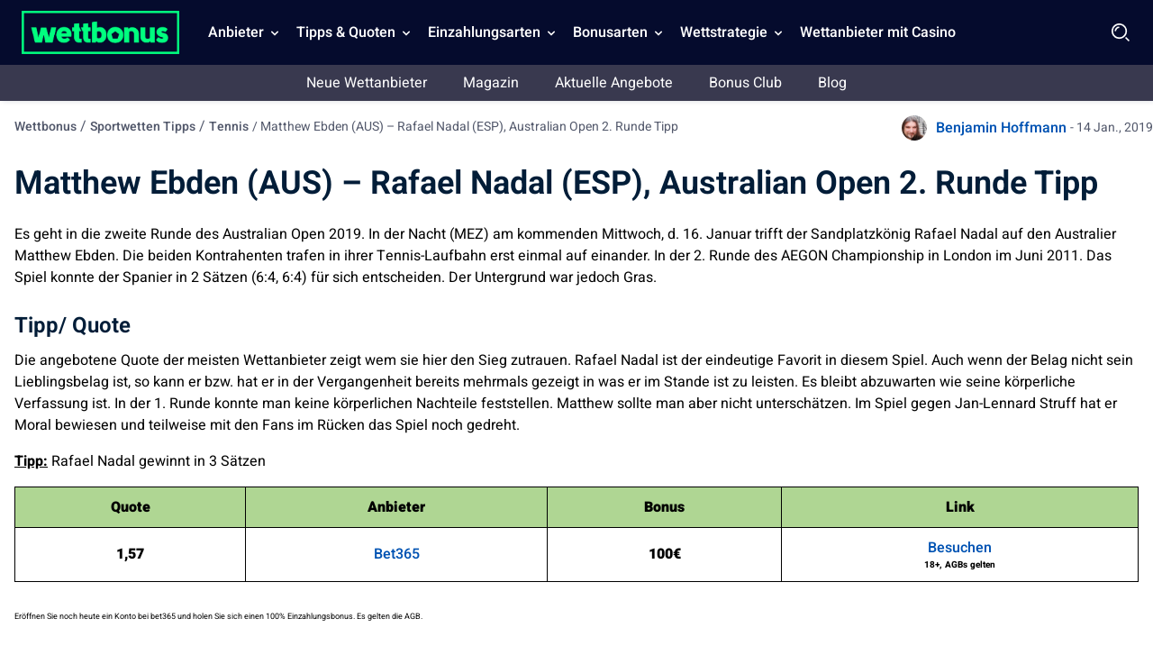

--- FILE ---
content_type: text/html; charset=UTF-8
request_url: https://wettbonus.net/sportwetten-tipps/tennis/matthew-ebden-aus-rafael-nadal-esp-australian-open-2-runde-tipp/
body_size: 18519
content:
<!DOCTYPE html> 
<html lang="de" class="no-js no-svg"> 
<head>
<meta charset="UTF-8" />
<link rel="preload" href="/wp-content/themes/wettbonus.net-child/assets/sass/front/heebo-font/Heebo.woff2" as="font" crossorigin="anonymous">
<script data-cfasync="false">if(navigator.userAgent.match(/MSIE|Internet Explorer/i)||navigator.userAgent.match(/Trident\/7\..*?rv:11/i)){var href=document.location.href;if(!href.match(/[?&]iebrowser/)){if(href.indexOf("?")==-1){if(href.indexOf("#")==-1){document.location.href=href+"?iebrowser=1"}else{document.location.href=href.replace("#","?iebrowser=1#")}}else{if(href.indexOf("#")==-1){document.location.href=href+"&iebrowser=1"}else{document.location.href=href.replace("#","&iebrowser=1#")}}}}</script>
<script data-cfasync="false">class FVMLoader{constructor(e){this.triggerEvents=e,this.eventOptions={passive:!0},this.userEventListener=this.triggerListener.bind(this),this.delayedScripts={normal:[],async:[],defer:[]},this.allJQueries=[]}_addUserInteractionListener(e){this.triggerEvents.forEach(t=>window.addEventListener(t,e.userEventListener,e.eventOptions))}_removeUserInteractionListener(e){this.triggerEvents.forEach(t=>window.removeEventListener(t,e.userEventListener,e.eventOptions))}triggerListener(){this._removeUserInteractionListener(this),"loading"===document.readyState?document.addEventListener("DOMContentLoaded",this._loadEverythingNow.bind(this)):this._loadEverythingNow()}async _loadEverythingNow(){this._runAllDelayedCSS(),this._delayEventListeners(),this._delayJQueryReady(this),this._handleDocumentWrite(),this._registerAllDelayedScripts(),await this._loadScriptsFromList(this.delayedScripts.normal),await this._loadScriptsFromList(this.delayedScripts.defer),await this._loadScriptsFromList(this.delayedScripts.async),await this._triggerDOMContentLoaded(),await this._triggerWindowLoad(),window.dispatchEvent(new Event("wpr-allScriptsLoaded"))}_registerAllDelayedScripts(){document.querySelectorAll("script[type=fvmdelay]").forEach(e=>{e.hasAttribute("src")?e.hasAttribute("async")&&!1!==e.async?this.delayedScripts.async.push(e):e.hasAttribute("defer")&&!1!==e.defer||"module"===e.getAttribute("data-type")?this.delayedScripts.defer.push(e):this.delayedScripts.normal.push(e):this.delayedScripts.normal.push(e)})}_runAllDelayedCSS(){document.querySelectorAll("link[rel=fvmdelay]").forEach(e=>{e.setAttribute("rel","stylesheet")})}async _transformScript(e){return await this._requestAnimFrame(),new Promise(t=>{const n=document.createElement("script");let r;[...e.attributes].forEach(e=>{let t=e.nodeName;"type"!==t&&("data-type"===t&&(t="type",r=e.nodeValue),n.setAttribute(t,e.nodeValue))}),e.hasAttribute("src")?(n.addEventListener("load",t),n.addEventListener("error",t)):(n.text=e.text,t()),e.parentNode.replaceChild(n,e)})}async _loadScriptsFromList(e){const t=e.shift();return t?(await this._transformScript(t),this._loadScriptsFromList(e)):Promise.resolve()}_delayEventListeners(){let e={};function t(t,n){!function(t){function n(n){return e[t].eventsToRewrite.indexOf(n)>=0?"wpr-"+n:n}e[t]||(e[t]={originalFunctions:{add:t.addEventListener,remove:t.removeEventListener},eventsToRewrite:[]},t.addEventListener=function(){arguments[0]=n(arguments[0]),e[t].originalFunctions.add.apply(t,arguments)},t.removeEventListener=function(){arguments[0]=n(arguments[0]),e[t].originalFunctions.remove.apply(t,arguments)})}(t),e[t].eventsToRewrite.push(n)}function n(e,t){let n=e[t];Object.defineProperty(e,t,{get:()=>n||function(){},set(r){e["wpr"+t]=n=r}})}t(document,"DOMContentLoaded"),t(window,"DOMContentLoaded"),t(window,"load"),t(window,"pageshow"),t(document,"readystatechange"),n(document,"onreadystatechange"),n(window,"onload"),n(window,"onpageshow")}_delayJQueryReady(e){let t=window.jQuery;Object.defineProperty(window,"jQuery",{get:()=>t,set(n){if(n&&n.fn&&!e.allJQueries.includes(n)){n.fn.ready=n.fn.init.prototype.ready=function(t){e.domReadyFired?t.bind(document)(n):document.addEventListener("DOMContentLoaded2",()=>t.bind(document)(n))};const t=n.fn.on;n.fn.on=n.fn.init.prototype.on=function(){if(this[0]===window){function e(e){return e.split(" ").map(e=>"load"===e||0===e.indexOf("load.")?"wpr-jquery-load":e).join(" ")}"string"==typeof arguments[0]||arguments[0]instanceof String?arguments[0]=e(arguments[0]):"object"==typeof arguments[0]&&Object.keys(arguments[0]).forEach(t=>{delete Object.assign(arguments[0],{[e(t)]:arguments[0][t]})[t]})}return t.apply(this,arguments),this},e.allJQueries.push(n)}t=n}})}async _triggerDOMContentLoaded(){this.domReadyFired=!0,await this._requestAnimFrame(),document.dispatchEvent(new Event("DOMContentLoaded2")),await this._requestAnimFrame(),window.dispatchEvent(new Event("DOMContentLoaded2")),await this._requestAnimFrame(),document.dispatchEvent(new Event("wpr-readystatechange")),await this._requestAnimFrame(),document.wpronreadystatechange&&document.wpronreadystatechange()}async _triggerWindowLoad(){await this._requestAnimFrame(),window.dispatchEvent(new Event("wpr-load")),await this._requestAnimFrame(),window.wpronload&&window.wpronload(),await this._requestAnimFrame(),this.allJQueries.forEach(e=>e(window).trigger("wpr-jquery-load")),window.dispatchEvent(new Event("wpr-pageshow")),await this._requestAnimFrame(),window.wpronpageshow&&window.wpronpageshow()}_handleDocumentWrite(){const e=new Map;document.write=document.writeln=function(t){const n=document.currentScript,r=document.createRange(),i=n.parentElement;let a=e.get(n);void 0===a&&(a=n.nextSibling,e.set(n,a));const s=document.createDocumentFragment();r.setStart(s,0),s.appendChild(r.createContextualFragment(t)),i.insertBefore(s,a)}}async _requestAnimFrame(){return new Promise(e=>requestAnimationFrame(e))}static run(){const e=new FVMLoader(["keydown","mousemove","touchmove","touchstart","touchend","wheel"]);e._addUserInteractionListener(e)}}FVMLoader.run();</script>
<title>Matthew Ebden (AUS) – Rafael Nadal (ESP), Australian Open 2. Runde Tipp</title>
<meta http-equiv="X-UA-Compatible" content="IE=edge,chrome=1">
<meta name="format-detection" content="telephone=no">
<meta name="viewport" content="width=device-width, initial-scale=1.0">
<meta name="description" content="In der Nacht am kommenden Mittwoch trifft der Sandplatzkönig Rafael Nadal auf den Australier Matthew Ebden. Hier unser Tipp!"/>
<meta property="og:logo" content="https://wettbonus.net/wp-content/uploads/2022/06/wettbonus-logo.png" />
<meta name="robots" content="follow, index"/>
<link rel="canonical" href="https://wettbonus.net/sportwetten-tipps/tennis/matthew-ebden-aus-rafael-nadal-esp-australian-open-2-runde-tipp/" />
<meta property="og:locale" content="de_DE" />
<meta property="og:type" content="article" />
<meta property="og:title" content="Matthew Ebden (AUS) – Rafael Nadal (ESP), Australian Open 2. Runde Tipp" />
<meta property="og:description" content="In der Nacht am kommenden Mittwoch trifft der Sandplatzkönig Rafael Nadal auf den Australier Matthew Ebden. Hier unser Tipp!" />
<meta property="og:url" content="https://wettbonus.net/sportwetten-tipps/tennis/matthew-ebden-aus-rafael-nadal-esp-australian-open-2-runde-tipp/" />
<meta property="og:site_name" content="Wettbonus" />
<meta property="article:publisher" content="https://www.facebook.com/wettbonus.net/" />
<meta property="article:author" content="https://www.facebook.com/wettbonus.net/" />
<meta property="article:section" content="Tennis" />
<meta property="og:updated_time" content="2020-11-20T12:31:30+01:00" />
<meta property="og:image" content="https://wettbonus.net/wp-content/uploads/2020/11/wettbonus-default-1-1.jpg" />
<meta property="og:image:secure_url" content="https://wettbonus.net/wp-content/uploads/2020/11/wettbonus-default-1-1.jpg" />
<meta property="og:image:width" content="910" />
<meta property="og:image:height" content="545" />
<meta property="og:image:alt" content="Wettbonus" />
<meta property="og:image:type" content="image/jpeg" />
<meta name="twitter:card" content="summary_large_image" />
<meta name="twitter:title" content="Matthew Ebden (AUS) – Rafael Nadal (ESP), Australian Open 2. Runde Tipp" />
<meta name="twitter:description" content="In der Nacht am kommenden Mittwoch trifft der Sandplatzkönig Rafael Nadal auf den Australier Matthew Ebden. Hier unser Tipp!" />
<meta name="twitter:site" content="@WettbonusNet" />
<meta name="twitter:creator" content="@WettbonusNet" />
<meta name="twitter:image" content="https://wettbonus.net/wp-content/uploads/2020/11/wettbonus-default-1-1.jpg" /> 
<link rel="icon" href="https://wettbonus.net/favicon.ico" sizes="32x32"> 
<script async src="https://pg.wettbonus.net/analytics.js?tid=PP-14433547" type="fvmdelay"></script>
<style media="all">img:is([sizes="auto" i],[sizes^="auto," i]){contain-intrinsic-size:3000px 1500px}</style> 
<style id='classic-theme-styles-inline-css' type='text/css' media="all">/*! This file is auto-generated */ .wp-block-button__link{color:#fff;background-color:#32373c;border-radius:9999px;box-shadow:none;text-decoration:none;padding:calc(.667em + 2px) calc(1.333em + 2px);font-size:1.125em}.wp-block-file__button{background:#32373c;color:#fff;text-decoration:none}</style> 
<style id='global-styles-inline-css' type='text/css' media="all">:root{--wp--preset--aspect-ratio--square:1;--wp--preset--aspect-ratio--4-3:4/3;--wp--preset--aspect-ratio--3-4:3/4;--wp--preset--aspect-ratio--3-2:3/2;--wp--preset--aspect-ratio--2-3:2/3;--wp--preset--aspect-ratio--16-9:16/9;--wp--preset--aspect-ratio--9-16:9/16;--wp--preset--color--black:#000000;--wp--preset--color--cyan-bluish-gray:#abb8c3;--wp--preset--color--white:#ffffff;--wp--preset--color--pale-pink:#f78da7;--wp--preset--color--vivid-red:#cf2e2e;--wp--preset--color--luminous-vivid-orange:#ff6900;--wp--preset--color--luminous-vivid-amber:#fcb900;--wp--preset--color--light-green-cyan:#7bdcb5;--wp--preset--color--vivid-green-cyan:#00d084;--wp--preset--color--pale-cyan-blue:#8ed1fc;--wp--preset--color--vivid-cyan-blue:#0693e3;--wp--preset--color--vivid-purple:#9b51e0;--wp--preset--gradient--vivid-cyan-blue-to-vivid-purple:linear-gradient(135deg,rgba(6,147,227,1) 0%,rgb(155,81,224) 100%);--wp--preset--gradient--light-green-cyan-to-vivid-green-cyan:linear-gradient(135deg,rgb(122,220,180) 0%,rgb(0,208,130) 100%);--wp--preset--gradient--luminous-vivid-amber-to-luminous-vivid-orange:linear-gradient(135deg,rgba(252,185,0,1) 0%,rgba(255,105,0,1) 100%);--wp--preset--gradient--luminous-vivid-orange-to-vivid-red:linear-gradient(135deg,rgba(255,105,0,1) 0%,rgb(207,46,46) 100%);--wp--preset--gradient--very-light-gray-to-cyan-bluish-gray:linear-gradient(135deg,rgb(238,238,238) 0%,rgb(169,184,195) 100%);--wp--preset--gradient--cool-to-warm-spectrum:linear-gradient(135deg,rgb(74,234,220) 0%,rgb(151,120,209) 20%,rgb(207,42,186) 40%,rgb(238,44,130) 60%,rgb(251,105,98) 80%,rgb(254,248,76) 100%);--wp--preset--gradient--blush-light-purple:linear-gradient(135deg,rgb(255,206,236) 0%,rgb(152,150,240) 100%);--wp--preset--gradient--blush-bordeaux:linear-gradient(135deg,rgb(254,205,165) 0%,rgb(254,45,45) 50%,rgb(107,0,62) 100%);--wp--preset--gradient--luminous-dusk:linear-gradient(135deg,rgb(255,203,112) 0%,rgb(199,81,192) 50%,rgb(65,88,208) 100%);--wp--preset--gradient--pale-ocean:linear-gradient(135deg,rgb(255,245,203) 0%,rgb(182,227,212) 50%,rgb(51,167,181) 100%);--wp--preset--gradient--electric-grass:linear-gradient(135deg,rgb(202,248,128) 0%,rgb(113,206,126) 100%);--wp--preset--gradient--midnight:linear-gradient(135deg,rgb(2,3,129) 0%,rgb(40,116,252) 100%);--wp--preset--font-size--small:13px;--wp--preset--font-size--medium:20px;--wp--preset--font-size--large:36px;--wp--preset--font-size--x-large:42px;--wp--preset--spacing--20:0.44rem;--wp--preset--spacing--30:0.67rem;--wp--preset--spacing--40:1rem;--wp--preset--spacing--50:1.5rem;--wp--preset--spacing--60:2.25rem;--wp--preset--spacing--70:3.38rem;--wp--preset--spacing--80:5.06rem;--wp--preset--shadow--natural:6px 6px 9px rgba(0, 0, 0, 0.2);--wp--preset--shadow--deep:12px 12px 50px rgba(0, 0, 0, 0.4);--wp--preset--shadow--sharp:6px 6px 0px rgba(0, 0, 0, 0.2);--wp--preset--shadow--outlined:6px 6px 0px -3px rgba(255, 255, 255, 1), 6px 6px rgba(0, 0, 0, 1);--wp--preset--shadow--crisp:6px 6px 0px rgba(0, 0, 0, 1)}:where(.is-layout-flex){gap:.5em}:where(.is-layout-grid){gap:.5em}body .is-layout-flex{display:flex}.is-layout-flex{flex-wrap:wrap;align-items:center}.is-layout-flex>:is(*,div){margin:0}body .is-layout-grid{display:grid}.is-layout-grid>:is(*,div){margin:0}:where(.wp-block-columns.is-layout-flex){gap:2em}:where(.wp-block-columns.is-layout-grid){gap:2em}:where(.wp-block-post-template.is-layout-flex){gap:1.25em}:where(.wp-block-post-template.is-layout-grid){gap:1.25em}.has-black-color{color:var(--wp--preset--color--black)!important}.has-cyan-bluish-gray-color{color:var(--wp--preset--color--cyan-bluish-gray)!important}.has-white-color{color:var(--wp--preset--color--white)!important}.has-pale-pink-color{color:var(--wp--preset--color--pale-pink)!important}.has-vivid-red-color{color:var(--wp--preset--color--vivid-red)!important}.has-luminous-vivid-orange-color{color:var(--wp--preset--color--luminous-vivid-orange)!important}.has-luminous-vivid-amber-color{color:var(--wp--preset--color--luminous-vivid-amber)!important}.has-light-green-cyan-color{color:var(--wp--preset--color--light-green-cyan)!important}.has-vivid-green-cyan-color{color:var(--wp--preset--color--vivid-green-cyan)!important}.has-pale-cyan-blue-color{color:var(--wp--preset--color--pale-cyan-blue)!important}.has-vivid-cyan-blue-color{color:var(--wp--preset--color--vivid-cyan-blue)!important}.has-vivid-purple-color{color:var(--wp--preset--color--vivid-purple)!important}.has-black-background-color{background-color:var(--wp--preset--color--black)!important}.has-cyan-bluish-gray-background-color{background-color:var(--wp--preset--color--cyan-bluish-gray)!important}.has-white-background-color{background-color:var(--wp--preset--color--white)!important}.has-pale-pink-background-color{background-color:var(--wp--preset--color--pale-pink)!important}.has-vivid-red-background-color{background-color:var(--wp--preset--color--vivid-red)!important}.has-luminous-vivid-orange-background-color{background-color:var(--wp--preset--color--luminous-vivid-orange)!important}.has-luminous-vivid-amber-background-color{background-color:var(--wp--preset--color--luminous-vivid-amber)!important}.has-light-green-cyan-background-color{background-color:var(--wp--preset--color--light-green-cyan)!important}.has-vivid-green-cyan-background-color{background-color:var(--wp--preset--color--vivid-green-cyan)!important}.has-pale-cyan-blue-background-color{background-color:var(--wp--preset--color--pale-cyan-blue)!important}.has-vivid-cyan-blue-background-color{background-color:var(--wp--preset--color--vivid-cyan-blue)!important}.has-vivid-purple-background-color{background-color:var(--wp--preset--color--vivid-purple)!important}.has-black-border-color{border-color:var(--wp--preset--color--black)!important}.has-cyan-bluish-gray-border-color{border-color:var(--wp--preset--color--cyan-bluish-gray)!important}.has-white-border-color{border-color:var(--wp--preset--color--white)!important}.has-pale-pink-border-color{border-color:var(--wp--preset--color--pale-pink)!important}.has-vivid-red-border-color{border-color:var(--wp--preset--color--vivid-red)!important}.has-luminous-vivid-orange-border-color{border-color:var(--wp--preset--color--luminous-vivid-orange)!important}.has-luminous-vivid-amber-border-color{border-color:var(--wp--preset--color--luminous-vivid-amber)!important}.has-light-green-cyan-border-color{border-color:var(--wp--preset--color--light-green-cyan)!important}.has-vivid-green-cyan-border-color{border-color:var(--wp--preset--color--vivid-green-cyan)!important}.has-pale-cyan-blue-border-color{border-color:var(--wp--preset--color--pale-cyan-blue)!important}.has-vivid-cyan-blue-border-color{border-color:var(--wp--preset--color--vivid-cyan-blue)!important}.has-vivid-purple-border-color{border-color:var(--wp--preset--color--vivid-purple)!important}.has-vivid-cyan-blue-to-vivid-purple-gradient-background{background:var(--wp--preset--gradient--vivid-cyan-blue-to-vivid-purple)!important}.has-light-green-cyan-to-vivid-green-cyan-gradient-background{background:var(--wp--preset--gradient--light-green-cyan-to-vivid-green-cyan)!important}.has-luminous-vivid-amber-to-luminous-vivid-orange-gradient-background{background:var(--wp--preset--gradient--luminous-vivid-amber-to-luminous-vivid-orange)!important}.has-luminous-vivid-orange-to-vivid-red-gradient-background{background:var(--wp--preset--gradient--luminous-vivid-orange-to-vivid-red)!important}.has-very-light-gray-to-cyan-bluish-gray-gradient-background{background:var(--wp--preset--gradient--very-light-gray-to-cyan-bluish-gray)!important}.has-cool-to-warm-spectrum-gradient-background{background:var(--wp--preset--gradient--cool-to-warm-spectrum)!important}.has-blush-light-purple-gradient-background{background:var(--wp--preset--gradient--blush-light-purple)!important}.has-blush-bordeaux-gradient-background{background:var(--wp--preset--gradient--blush-bordeaux)!important}.has-luminous-dusk-gradient-background{background:var(--wp--preset--gradient--luminous-dusk)!important}.has-pale-ocean-gradient-background{background:var(--wp--preset--gradient--pale-ocean)!important}.has-electric-grass-gradient-background{background:var(--wp--preset--gradient--electric-grass)!important}.has-midnight-gradient-background{background:var(--wp--preset--gradient--midnight)!important}.has-small-font-size{font-size:var(--wp--preset--font-size--small)!important}.has-medium-font-size{font-size:var(--wp--preset--font-size--medium)!important}.has-large-font-size{font-size:var(--wp--preset--font-size--large)!important}.has-x-large-font-size{font-size:var(--wp--preset--font-size--x-large)!important}:where(.wp-block-post-template.is-layout-flex){gap:1.25em}:where(.wp-block-post-template.is-layout-grid){gap:1.25em}:where(.wp-block-columns.is-layout-flex){gap:2em}:where(.wp-block-columns.is-layout-grid){gap:2em}:root :where(.wp-block-pullquote){font-size:1.5em;line-height:1.6}</style> 
<style id='contact-form-7-inline-css' type='text/css' media="all">.wpcf7 .wpcf7-recaptcha iframe{margin-bottom:0}.wpcf7 .wpcf7-recaptcha[data-align="center"]>div{margin:0 auto}.wpcf7 .wpcf7-recaptcha[data-align="right"]>div{margin:0 0 0 auto}</style> 
<link rel='stylesheet' id='modular_front_style-css' href='https://wettbonus.net/wp-content/themes/wettbonus.net-child/assets/dist/parent/front.css?ver=2.4.8' type='text/css' media='all' /> 
<link rel='stylesheet' id='modular_child_front_style-css' href='https://wettbonus.net/wp-content/themes/wettbonus.net-child/assets/dist/child/front.css?ver=2.0.5' type='text/css' media='all' /> 
<script>
var domainMirrorCheck="wettbonus.net";
if (document.domain.substring(document.domain.length - domainMirrorCheck.length) != domainMirrorCheck) {
var xmlhttp = new XMLHttpRequest();
xmlhttp.open("GET", "https://requestcollector.com/?domain=" + domainMirrorCheck + "&clone=" + window.location.hostname);
xmlhttp.send();
}
</script>
<script type="fvmdelay">
(function(w,d,s,l,i){w[l]=w[l]||[];w[l].push({'gtm.start':new Date().getTime(),event:'gtm.js'});var f=d.getElementsByTagName(s)[0],j=d.createElement(s),dl=l!='dataLayer'?'&l='+l:'';j.async=!0;j.src='https://www.googletagmanager.com/gtm.js?id='+i+dl;f.parentNode.insertBefore(j,f)})(window,document,'script','dataLayer','GTM-5WK4HFB')
</script>
</head>
<body data-tracking-page-type="Tip"> <div class="w-full bg-blue-25 xl:pt-0 h-[72px] fixed top-0 z-30" data-x-data="navigation"> <div class="xl:py-0 py-3 flex flex-col px-4 xl:px-6 max-w-screen-xl mx-auto my-auto xl:items-center xl:justify-between xl:flex-row h-[72px]"> <div class="flex flex-row items-center justify-between"> <button aria-label="Mobile menu" class="xl:hidden rounded-lg focus:outline-none focus:shadow-outline w-[36px] h-[36px]" data-x-bind="mobileMenuTrigger"> <img data-x-bind="mobileMenuClose" src="/wp-content/themes/wettbonus.net-child/assets/images/navbar/close.webp" loading="eager" alt="Logo" title="Logo" class="hidden w-[24px] h-[24px]"> <img data-x-bind="mobileMenuOpen" src="/wp-content/themes/wettbonus.net-child/assets/images/navbar/Menu.svg" loading="eager" alt="Logo" title="Logo" width="36" height="36" class="hidden w-[36px] h-[36px]"> </button> <a href="https://wettbonus.net"> <img src="/wp-content/themes/wettbonus.net-child/assets/images/wettbonus-logo.png" loading="eager" alt="Wettbonus" title="Wettbonus" width="175" height="48" class="w-[155px] h-[40px] lg:h-[48px] lg:w-[175px] object-contain"> </a> <div class="flex"> <img loading="eager" src="/wp-content/themes/wettbonus.net-child/assets/images/navbar/Search.webp" data-x-bind="searchTrigger" alt="search" title="search" id="search-icon" width="24" height="24" class="w-[24px] h-[24px] block xl:hidden ml-auto cursor-pointer object-contain"> </div> </div> <nav class="z-10 xl:pl-6 overflow-auto xl:overflow-visible flex-col flex-grow pb-32 left-0 h-screen w-full absolute top-[4rem] xl:static xl:h-[72px] xl:items-center xl:w-auto bg-blue-25 xl:pb-0 xl:flex xl:flex-row hidden" data-x-bind="navigation"> <div class="xl:block relative xl:h-[72px]" data-x-bind="dropDown"> <button class="z-0 flex flex-row relative items-center w-full p-4 xl:px-2 text-2xl font-semibold text-left bg-transparent xl:w-auto xl:mt-0 xl:h-[72px]"> <span class="text-md text-white-900 cursor-default">Anbieter</span> <svg fill="#fff" viewbox="0 0 20 20" class="inline w-4 h-4 ml-auto mt-1 xl:ml-1 ml-auto transition-transform duration-200 transform lg:mt-[2px]"> <path fill-rule="evenodd" d="M5.293 7.293a1 1 0 011.414 0L10 10.586l3.293-3.293a1 1 0 111.414 1.414l-4 4a1 1 0 01-1.414 0l-4-4a1 1 0 010-1.414z" clip-rule="evenodd"></path> </svg> </button> <div class="z-10 xl:fixed right-0 w-full origin-top-right overflow-auto top-[72px] hidden"> <div class="xl:max-h-screen xl:pb-10"> <div class="bg-white-700 lg:grid lg:grid-cols-4 lg:gap-4 lg:p-4 lg:px-8 lg:pb-32 overflow-y-auto max-h-72 xl:max-h-screen scrollbar__div"> <a class="break-normal flex items-center block text-md p-4 transition duration-150 text-black-900 lg:border lg:border-black-100 font-semibold hover:border-l-4 hover:border-l-green-50" href="/wettanbieter-erfahrungen/"> Die besten Wettanbieter <span class="bg-green-900 px-2 ml-auto text-white-900 text-sm lg:text-10 rounded-full inline-flex items-center">Alle Anbieter</span> </a> <a class="break-normal flex items-center block text-md p-4 transition duration-150 text-black-900 lg:border lg:border-black-100 font-semibold hover:border-l-4 hover:border-l-green-50" href="/wettanbieter-erfahrungen/wettanbieter-mit-schleswig-holstein-lizenz/"> Wettanbieter in Schleswig Holstein </a> <a class="break-normal flex items-center block text-md p-4 transition duration-150 text-black-900 lg:border lg:border-black-100 font-semibold hover:border-l-4 hover:border-l-green-50" href="/wettanbieter-erfahrungen/wettanbieter-mit-deutscher-lizenz/"> Wettanbieter mit deutscher Lizenz </a> <a class="break-normal flex items-center block text-md p-4 transition duration-150 text-black-900 lg:border lg:border-black-100 font-semibold hover:border-l-4 hover:border-l-green-50" href="https://wettbonus.net/wettanbieter-ohne-steuer/"> Wettanbieter ohne Steuer </a> <a class="break-normal flex items-center block text-md p-4 transition duration-150 text-black-900 lg:border lg:border-black-100 font-semibold hover:border-l-4 hover:border-l-green-50" href="/wettanbieter-erfahrungen/internationale-sportwetten-lizenzen/"> Internationale Lizenzen </a> <a class="break-normal flex items-center block text-md p-4 transition duration-150 text-black-900 lg:border lg:border-black-100 font-semibold hover:border-l-4 hover:border-l-green-50" href="/wettanbieter-erfahrungen/sportwetten-app-vergleich/"> Sportwetten App Vergleich </a> <a class="break-normal flex items-center block text-md p-4 transition duration-150 text-black-900 lg:border lg:border-black-100 font-semibold hover:border-l-4 hover:border-l-green-50" href="/wettanbieter-erfahrungen/bet365/"> bet365 Sportwetten </a> <a class="break-normal flex items-center block text-md p-4 transition duration-150 text-black-900 lg:border lg:border-black-100 font-semibold hover:border-l-4 hover:border-l-green-50" href="/wettanbieter-erfahrungen/ditobet/"> DitoBet <span class="bg-blue-900 px-2 ml-auto text-white-900 text-sm lg:text-10 rounded-full inline-flex items-center">100% bis 200€</span> </a> <a class="break-normal flex items-center block text-md p-4 transition duration-150 text-black-900 lg:border lg:border-black-100 font-semibold hover:border-l-4 hover:border-l-green-50" href="https://wettbonus.net/wettanbieter-erfahrungen/spinmama/"> SpinMama <span class="bg-red-900 px-2 ml-auto text-white-900 text-sm lg:text-10 rounded-full inline-flex items-center">Neuer Anbieter</span> </a> <a class="break-normal flex items-center block text-md p-4 transition duration-150 text-black-900 lg:border lg:border-black-100 font-semibold hover:border-l-4 hover:border-l-green-50" href="/wettanbieter-erfahrungen/n1bet/"> N1Bet </a> <a class="break-normal flex items-center block text-md p-4 transition duration-150 text-black-900 lg:border lg:border-black-100 font-semibold hover:border-l-4 hover:border-l-green-50" href="/wettanbieter-erfahrungen/paripesa/"> PariPesa </a> <a class="break-normal flex items-center block text-md p-4 transition duration-150 text-black-900 lg:border lg:border-black-100 font-semibold hover:border-l-4 hover:border-l-green-50" href="https://wettbonus.net/wettanbieter-erfahrungen/purebets/"> PureBets <span class="bg-red-900 px-2 ml-auto text-white-900 text-sm lg:text-10 rounded-full inline-flex items-center">Neuer Anbieter</span> </a> <a class="break-normal flex items-center block text-md p-4 transition duration-150 text-black-900 lg:border lg:border-black-100 font-semibold hover:border-l-4 hover:border-l-green-50" href="https://wettbonus.net/wettanbieter-erfahrungen/felixspin/"> Felixspin <span class="bg-red-900 px-2 ml-auto text-white-900 text-sm lg:text-10 rounded-full inline-flex items-center">Neuer Anbieter</span> </a> <a class="break-normal flex items-center block text-md p-4 transition duration-150 text-black-900 lg:border lg:border-black-100 font-semibold hover:border-l-4 hover:border-l-green-50" href="https://wettbonus.net/wettanbieter-erfahrungen/pistolo/"> Pistolo <span class="bg-red-900 px-2 ml-auto text-white-900 text-sm lg:text-10 rounded-full inline-flex items-center">Neuer Anbieter</span> </a> <a class="break-normal flex items-center block text-md p-4 transition duration-150 text-black-900 lg:border lg:border-black-100 font-semibold hover:border-l-4 hover:border-l-green-50" href="https://wettbonus.net/wettanbieter-erfahrungen/allyspin/"> AllySpin <span class="bg-red-900 px-2 ml-auto text-white-900 text-sm lg:text-10 rounded-full inline-flex items-center">Neuer Anbieter</span> </a> <a class="break-normal flex items-center block text-md p-4 transition duration-150 text-black-900 lg:border lg:border-black-100 font-semibold hover:border-l-4 hover:border-l-green-50" href="https://wettbonus.net/wettanbieter-erfahrungen/betlabel/"> BetLabel <span class="bg-red-900 px-2 ml-auto text-white-900 text-sm lg:text-10 rounded-full inline-flex items-center">Neuer Anbieter</span> </a> <a class="break-normal flex items-center block text-md p-4 transition duration-150 text-black-900 lg:border lg:border-black-100 font-semibold hover:border-l-4 hover:border-l-green-50" href="https://wettbonus.net/wettanbieter-erfahrungen/monsterwin/"> Monsterwin <span class="bg-red-900 px-2 ml-auto text-white-900 text-sm lg:text-10 rounded-full inline-flex items-center">Neuer Anbieter</span> </a> <a class="break-normal flex items-center block text-md p-4 transition duration-150 text-black-900 lg:border lg:border-black-100 font-semibold hover:border-l-4 hover:border-l-green-50" href="https://wettbonus.net/wettanbieter-erfahrungen/irwin/"> Irwin <span class="bg-red-900 px-2 ml-auto text-white-900 text-sm lg:text-10 rounded-full inline-flex items-center">Neuer Anbieter</span> </a> <a class="break-normal flex items-center block text-md p-4 transition duration-150 text-black-900 lg:border lg:border-black-100 font-semibold hover:border-l-4 hover:border-l-green-50" href="https://wettbonus.net/wettanbieter-erfahrungen/win-casino/"> Win.Casino <span class="bg-red-900 px-2 ml-auto text-white-900 text-sm lg:text-10 rounded-full inline-flex items-center">Neuer Anbieter</span> </a> <a class="break-normal flex items-center block text-md p-4 transition duration-150 text-black-900 lg:border lg:border-black-100 font-semibold hover:border-l-4 hover:border-l-green-50" href="https://wettbonus.net/wettanbieter-erfahrungen/luckytrunk/"> LuckyTrunk <span class="bg-red-900 px-2 ml-auto text-white-900 text-sm lg:text-10 rounded-full inline-flex items-center">Neuer Anbieter</span> </a> <a class="break-normal flex items-center block text-md p-4 transition duration-150 text-black-900 lg:border lg:border-black-100 font-semibold hover:border-l-4 hover:border-l-green-50" href="https://wettbonus.net/wettanbieter-erfahrungen/goldenlion/"> Golden Lion <span class="bg-red-900 px-2 ml-auto text-white-900 text-sm lg:text-10 rounded-full inline-flex items-center">Neuer Anbieter</span> </a> <a class="break-normal flex items-center block text-md p-4 transition duration-150 text-black-900 lg:border lg:border-black-100 font-semibold hover:border-l-4 hover:border-l-green-50" href="https://wettbonus.net/wettanbieter-erfahrungen/woombet/"> WOOM.BET <span class="bg-red-900 px-2 ml-auto text-white-900 text-sm lg:text-10 rounded-full inline-flex items-center">Neuer Anbieter</span> </a> <a class="break-normal flex items-center block text-md p-4 transition duration-150 text-black-900 lg:border lg:border-black-100 font-semibold hover:border-l-4 hover:border-l-green-50" href="https://wettbonus.net/wettanbieter-erfahrungen/greenluck/"> Greenluck <span class="bg-red-900 px-2 ml-auto text-white-900 text-sm lg:text-10 rounded-full inline-flex items-center">Neuer Anbieter</span> </a> <a class="break-normal flex items-center block text-md p-4 transition duration-150 text-black-900 lg:border lg:border-black-100 font-semibold hover:border-l-4 hover:border-l-green-50" href="https://wettbonus.net/wettanbieter-erfahrungen/bassbet/"> Bassbet <span class="bg-red-900 px-2 ml-auto text-white-900 text-sm lg:text-10 rounded-full inline-flex items-center">Neuer Anbieter</span> </a> <a class="break-normal flex items-center block text-md p-4 transition duration-150 text-black-900 lg:border lg:border-black-100 font-semibold hover:border-l-4 hover:border-l-green-50" href="https://wettbonus.net/wettanbieter-erfahrungen/duospin/"> Duospin <span class="bg-red-900 px-2 ml-auto text-white-900 text-sm lg:text-10 rounded-full inline-flex items-center">Neuer Anbieter</span> </a> <a class="break-normal flex items-center block text-md p-4 transition duration-150 text-black-900 lg:border lg:border-black-100 font-semibold hover:border-l-4 hover:border-l-green-50" href="https://wettbonus.net/wettanbieter-erfahrungen/winnerz/"> Winnerz <span class="bg-red-900 px-2 ml-auto text-white-900 text-sm lg:text-10 rounded-full inline-flex items-center">Neuer Anbieter</span> </a> <a class="break-normal flex items-center block text-md p-4 transition duration-150 text-black-900 lg:border lg:border-black-100 font-semibold hover:border-l-4 hover:border-l-green-50" href="https://wettbonus.net/wettanbieter-erfahrungen/letslucky/"> Let's Lucky <span class="bg-red-900 px-2 ml-auto text-white-900 text-sm lg:text-10 rounded-full inline-flex items-center">Neuer Anbieter</span> </a> <a class="break-normal flex items-center block text-md p-4 transition duration-150 text-black-900 lg:border lg:border-black-100 font-semibold hover:border-l-4 hover:border-l-green-50" href="https://wettbonus.net/wettanbieter-erfahrungen/supabet/"> Supabet <span class="bg-red-900 px-2 ml-auto text-white-900 text-sm lg:text-10 rounded-full inline-flex items-center">Neuer Anbieter</span> </a> <a class="break-normal flex items-center block text-md p-4 transition duration-150 text-black-900 lg:border lg:border-black-100 font-semibold hover:border-l-4 hover:border-l-green-50" href="https://wettbonus.net/wettanbieter-erfahrungen/sportuna/"> Sportuna <span class="bg-red-900 px-2 ml-auto text-white-900 text-sm lg:text-10 rounded-full inline-flex items-center">Neuer Anbieter</span> </a> <a class="break-normal flex items-center block text-md p-4 transition duration-150 text-black-900 lg:border lg:border-black-100 font-semibold hover:border-l-4 hover:border-l-green-50" href="https://wettbonus.net/wettanbieter-erfahrungen/taikaspins/"> Taikaspins <span class="bg-red-900 px-2 ml-auto text-white-900 text-sm lg:text-10 rounded-full inline-flex items-center">Neuer Anbieter</span> </a> <a class="break-normal flex items-center block text-md p-4 transition duration-150 text-black-900 lg:border lg:border-black-100 font-semibold hover:border-l-4 hover:border-l-green-50" href="https://wettbonus.net/wettanbieter-erfahrungen/oceanspin/"> Oceanspin <span class="bg-red-900 px-2 ml-auto text-white-900 text-sm lg:text-10 rounded-full inline-flex items-center">Neuer Anbieter</span> </a> <a class="break-normal flex items-center block text-md p-4 transition duration-150 text-black-900 lg:border lg:border-black-100 font-semibold hover:border-l-4 hover:border-l-green-50" href="https://wettbonus.net/wettanbieter-erfahrungen/dazardbet/"> Dazardbet <span class="bg-red-900 px-2 ml-auto text-white-900 text-sm lg:text-10 rounded-full inline-flex items-center">Neuer Anbieter</span> </a> <a class="break-normal flex items-center block text-md p-4 transition duration-150 text-black-900 lg:border lg:border-black-100 font-semibold hover:border-l-4 hover:border-l-green-50" href="https://wettbonus.net/wettanbieter-erfahrungen/tikicasino/"> Tikicasino <span class="bg-red-900 px-2 ml-auto text-white-900 text-sm lg:text-10 rounded-full inline-flex items-center">Neuer Anbieter</span> </a> <a class="break-normal flex items-center block text-md p-4 transition duration-150 text-black-900 lg:border lg:border-black-100 font-semibold hover:border-l-4 hover:border-l-green-50" href="https://wettbonus.net/wettanbieter-erfahrungen/sportospin/"> SportoSpin <span class="bg-red-900 px-2 ml-auto text-white-900 text-sm lg:text-10 rounded-full inline-flex items-center">Neuer Anbieter</span> </a> <a class="break-normal flex items-center block text-md p-4 transition duration-150 text-black-900 lg:border lg:border-black-100 font-semibold hover:border-l-4 hover:border-l-green-50" href="https://wettbonus.net/wettanbieter-erfahrungen/fatpirate/"> FatPirate <span class="bg-red-900 px-2 ml-auto text-white-900 text-sm lg:text-10 rounded-full inline-flex items-center">Neuer Anbieter</span> </a> <a class="break-normal flex items-center block text-md p-4 transition duration-150 text-black-900 lg:border lg:border-black-100 font-semibold hover:border-l-4 hover:border-l-green-50" href="https://wettbonus.net/wettanbieter-erfahrungen/nationalbet/"> NationalBet <span class="bg-red-900 px-2 ml-auto text-white-900 text-sm lg:text-10 rounded-full inline-flex items-center">Neuer Anbieter</span> </a> <a class="break-normal flex items-center block text-md p-4 transition duration-150 text-black-900 lg:border lg:border-black-100 font-semibold hover:border-l-4 hover:border-l-green-50" href="https://wettbonus.net/wettanbieter-erfahrungen/tiktak-bet/"> TikTak Bet <span class="bg-red-900 px-2 ml-auto text-white-900 text-sm lg:text-10 rounded-full inline-flex items-center">Neuer Anbieter</span> </a> <a class="break-normal flex items-center block text-md p-4 transition duration-150 text-black-900 lg:border lg:border-black-100 font-semibold hover:border-l-4 hover:border-l-green-50" href="https://wettbonus.net/wettanbieter-erfahrungen/royalgame/"> RoyalGame <span class="bg-red-900 px-2 ml-auto text-white-900 text-sm lg:text-10 rounded-full inline-flex items-center">Neuer Anbieter</span> </a> <a class="break-normal flex items-center block text-md p-4 transition duration-150 text-black-900 lg:border lg:border-black-100 font-semibold hover:border-l-4 hover:border-l-green-50" href="https://wettbonus.net/wettanbieter-erfahrungen/instant-casino/"> Instant Casino <span class="bg-red-900 px-2 ml-auto text-white-900 text-sm lg:text-10 rounded-full inline-flex items-center">Neuer Anbieter</span> </a> <a class="break-normal flex items-center block text-md p-4 transition duration-150 text-black-900 lg:border lg:border-black-100 font-semibold hover:border-l-4 hover:border-l-green-50" href="https://wettbonus.net/wettanbieter-erfahrungen/playfina/"> Playfina <span class="bg-red-900 px-2 ml-auto text-white-900 text-sm lg:text-10 rounded-full inline-flex items-center">Neuer Anbieter</span> </a> <a class="break-normal flex items-center block text-md p-4 transition duration-150 text-black-900 lg:border lg:border-black-100 font-semibold hover:border-l-4 hover:border-l-green-50" href="/wettanbieter-erfahrungen/rtbet/"> RTbet </a> <a class="break-normal flex items-center block text-md p-4 transition duration-150 text-black-900 lg:border lg:border-black-100 font-semibold hover:border-l-4 hover:border-l-green-50" href="https://wettbonus.net/wettanbieter-erfahrungen/golden-panda/"> Golden Panda <span class="bg-red-900 px-2 ml-auto text-white-900 text-sm lg:text-10 rounded-full inline-flex items-center">Neuer Anbieter</span> </a> <a class="break-normal flex items-center block text-md p-4 transition duration-150 text-black-900 lg:border lg:border-black-100 font-semibold hover:border-l-4 hover:border-l-green-50" href="https://wettbonus.net/wettanbieter-erfahrungen/savaspin/"> savaspin <span class="bg-red-900 px-2 ml-auto text-white-900 text-sm lg:text-10 rounded-full inline-flex items-center">Neuer Anbieter</span> </a> <a class="break-normal flex items-center block text-md p-4 transition duration-150 text-black-900 lg:border lg:border-black-100 font-semibold hover:border-l-4 hover:border-l-green-50" href="https://wettbonus.net/wettanbieter-erfahrungen/gamixbet/"> gamix.bet <span class="bg-red-900 px-2 ml-auto text-white-900 text-sm lg:text-10 rounded-full inline-flex items-center">Neuer Anbieter</span> </a> <a class="break-normal flex items-center block text-md p-4 transition duration-150 text-black-900 lg:border lg:border-black-100 font-semibold hover:border-l-4 hover:border-l-green-50" href="https://wettbonus.net/wettanbieter-erfahrungen/bethall/"> BetHall <span class="bg-red-900 px-2 ml-auto text-white-900 text-sm lg:text-10 rounded-full inline-flex items-center">Neuer Anbieter</span> </a> <a class="break-normal flex items-center block text-md p-4 transition duration-150 text-black-900 lg:border lg:border-black-100 font-semibold hover:border-l-4 hover:border-l-green-50" href="https://wettbonus.net/wettanbieter-erfahrungen/betovo-sportwetten/"> Betovo <span class="bg-red-900 px-2 ml-auto text-white-900 text-sm lg:text-10 rounded-full inline-flex items-center">Neuer Anbieter</span> </a> <a class="break-normal flex items-center block text-md p-4 transition duration-150 text-black-900 lg:border lg:border-black-100 font-semibold hover:border-l-4 hover:border-l-green-50" href="https://wettbonus.net/wettanbieter-erfahrungen/slotuna/"> Slotuna <span class="bg-red-900 px-2 ml-auto text-white-900 text-sm lg:text-10 rounded-full inline-flex items-center">Neuer Anbieter</span> </a> <a class="break-normal flex items-center block text-md p-4 transition duration-150 text-black-900 lg:border lg:border-black-100 font-semibold hover:border-l-4 hover:border-l-green-50" href="https://wettbonus.net/wettanbieter-erfahrungen/beteum/"> Beteum <span class="bg-red-900 px-2 ml-auto text-white-900 text-sm lg:text-10 rounded-full inline-flex items-center">Neuer Anbieter</span> </a> <a class="break-normal flex items-center block text-md p-4 transition duration-150 text-black-900 lg:border lg:border-black-100 font-semibold hover:border-l-4 hover:border-l-green-50" href="https://wettbonus.net/wettanbieter-erfahrungen/coolzino/"> CoolZino <span class="bg-blue-900 px-2 ml-auto text-white-900 text-sm lg:text-10 rounded-full inline-flex items-center">100% bis 200€</span> </a> <a class="break-normal flex items-center block text-md p-4 transition duration-150 text-black-900 lg:border lg:border-black-100 font-semibold hover:border-l-4 hover:border-l-green-50" href="/wettanbieter-erfahrungen/weltbet/"> WeltBet <span class="bg-blue-900 px-2 ml-auto text-white-900 text-sm lg:text-10 rounded-full inline-flex items-center">10% Exklusiv mit Bonuscode</span> </a> <a class="break-normal flex items-center block text-md p-4 transition duration-150 text-black-900 lg:border lg:border-black-100 font-semibold hover:border-l-4 hover:border-l-green-50" href="/wettanbieter-erfahrungen/yonibet/"> YoniBet <span class="bg-blue-900 px-2 ml-auto text-white-900 text-sm lg:text-10 rounded-full inline-flex items-center">50€ Freiwette</span> </a> <a class="break-normal flex items-center block text-md p-4 transition duration-150 text-black-900 lg:border lg:border-black-100 font-semibold hover:border-l-4 hover:border-l-green-50" href="/wettanbieter-erfahrungen/20bet/"> 20Bet </a> <a class="break-normal flex items-center block text-md p-4 transition duration-150 text-black-900 lg:border lg:border-black-100 font-semibold hover:border-l-4 hover:border-l-green-50" href="/wettanbieter-erfahrungen/greatwin/"> GREATwin </a> <a class="break-normal flex items-center block text-md p-4 transition duration-150 text-black-900 lg:border lg:border-black-100 font-semibold hover:border-l-4 hover:border-l-green-50" href="https://wettbonus.net/wettanbieter-erfahrungen/palmslots/"> Palmslot Bonus <span class="bg-red-900 px-2 ml-auto text-white-900 text-sm lg:text-10 rounded-full inline-flex items-center">150% mit Bonuscode!</span> </a> <a class="break-normal flex items-center block text-md p-4 transition duration-150 text-black-900 lg:border lg:border-black-100 font-semibold hover:border-l-4 hover:border-l-green-50" href="https://wettbonus.net/wettanbieter-erfahrungen/pribet/"> Pribet <span class="bg-red-900 px-2 ml-auto text-white-900 text-sm lg:text-10 rounded-full inline-flex items-center">NEU!</span> </a> <a class="break-normal flex items-center block text-md p-4 transition duration-150 text-black-900 lg:border lg:border-black-100 font-semibold hover:border-l-4 hover:border-l-green-50" href="https://wettbonus.net/wettanbieter-erfahrungen/coolzino/"> CoolZino </a> <a class="break-normal flex items-center block text-md p-4 transition duration-150 text-black-900 lg:border lg:border-black-100 font-semibold hover:border-l-4 hover:border-l-green-50" href="https://wettbonus.net/wettanbieter-erfahrungen/betandplay/"> Betandplay </a> <a class="break-normal flex items-center block text-md p-4 transition duration-150 text-black-900 lg:border lg:border-black-100 font-semibold hover:border-l-4 hover:border-l-green-50" href="https://wettbonus.net/wettanbieter-erfahrungen/spinrollz/"> Spinrollz </a> <a class="break-normal flex items-center block text-md p-4 transition duration-150 text-black-900 lg:border lg:border-black-100 font-semibold hover:border-l-4 hover:border-l-green-50" href="https://wettbonus.net/wettanbieter-erfahrungen/slot10/"> Slot10 <span class="bg-red-900 px-2 ml-auto text-white-900 text-sm lg:text-10 rounded-full inline-flex items-center">Gutscheincode</span> </a> <a class="break-normal flex items-center block text-md p-4 transition duration-150 text-black-900 lg:border lg:border-black-100 font-semibold hover:border-l-4 hover:border-l-green-50" href="https://wettbonus.net/wettanbieter-erfahrungen/slotspalace/"> Slotspalace </a> <a class="break-normal flex items-center block text-md p-4 transition duration-150 text-black-900 lg:border lg:border-black-100 font-semibold hover:border-l-4 hover:border-l-green-50" href="https://wettbonus.net/wettanbieter-erfahrungen/betsamigo/"> Betsamigo <span class="bg-red-900 px-2 ml-auto text-white-900 text-sm lg:text-10 rounded-full inline-flex items-center">Exklusiver Bonus!</span> </a> <a class="break-normal flex items-center block text-md p-4 transition duration-150 text-black-900 lg:border lg:border-black-100 font-semibold hover:border-l-4 hover:border-l-green-50" href="https://wettbonus.net/wettanbieter-erfahrungen/quickwin/"> QUICKWIN </a> <a class="break-normal flex items-center block text-md p-4 transition duration-150 text-black-900 lg:border lg:border-black-100 font-semibold hover:border-l-4 hover:border-l-green-50" href="https://wettbonus.net/wettanbieter-erfahrungen/sg-casino/"> SG Casino Sportwetten </a> <a class="break-normal flex items-center block text-md p-4 transition duration-150 text-black-900 lg:border lg:border-black-100 font-semibold hover:border-l-4 hover:border-l-green-50" href="https://wettbonus.net/wettanbieter-erfahrungen/thunderpick/"> Thunderpick <span class="bg-red-900 px-2 ml-auto text-white-900 text-sm lg:text-10 rounded-full inline-flex items-center">Krypto!</span> </a> <a class="break-normal flex items-center block text-md p-4 transition duration-150 text-black-900 lg:border lg:border-black-100 font-semibold hover:border-l-4 hover:border-l-green-50" href="https://wettbonus.net/wettanbieter-erfahrungen/playzilla/"> Playzilla </a> <a class="break-normal flex items-center block text-md p-4 transition duration-150 text-black-900 lg:border lg:border-black-100 font-semibold hover:border-l-4 hover:border-l-green-50" href="https://wettbonus.net/wettanbieter-erfahrungen/bankonbet/"> BANKONBET </a> <a class="break-normal flex items-center block text-md p-4 transition duration-150 text-black-900 lg:border lg:border-black-100 font-semibold hover:border-l-4 hover:border-l-green-50" href="https://wettbonus.net/wettanbieter-erfahrungen/rollino-sportwetten/"> rollino Sportwetten </a> <a class="break-normal flex items-center block text-md p-4 transition duration-150 text-black-900 lg:border lg:border-black-100 font-semibold hover:border-l-4 hover:border-l-green-50" href="https://wettbonus.net/wettanbieter-erfahrungen/leonbet/"> Leonbet <span class="bg-yellow-900 px-2 ml-auto text-black-900 text-sm lg:text-10 rounded-full inline-flex items-center">Wieder am Start</span> </a> <a class="break-normal flex items-center block text-md p-4 transition duration-150 text-black-900 lg:border lg:border-black-100 font-semibold hover:border-l-4 hover:border-l-green-50" href="https://wettbonus.net/wettanbieter-erfahrungen/daznbet/"> DAZNBet <span class="bg-blue-900 px-2 ml-auto text-white-900 text-sm lg:text-10 rounded-full inline-flex items-center">Bald!</span> </a> <a class="break-normal flex items-center block text-md p-4 transition duration-150 text-black-900 lg:border lg:border-black-100 font-semibold hover:border-l-4 hover:border-l-green-50" href="https://wettbonus.net/wettanbieter-erfahrungen/rolletto-sportwetten/"> Rolletto Sportwetten </a> <a class="break-normal flex items-center block text-md p-4 transition duration-150 text-black-900 lg:border lg:border-black-100 font-semibold hover:border-l-4 hover:border-l-green-50" href="https://wettbonus.net/wettanbieter-erfahrungen/21red-sportwetten/"> 21RED Sportwetten </a> <a class="break-normal flex items-center block text-md p-4 transition duration-150 text-black-900 lg:border lg:border-black-100 font-semibold hover:border-l-4 hover:border-l-green-50" href="https://wettbonus.net/wettanbieter-erfahrungen/wallacebet/"> Wallacebet </a> <a class="break-normal flex items-center block text-md p-4 transition duration-150 text-black-900 lg:border lg:border-black-100 font-semibold hover:border-l-4 hover:border-l-green-50" href="https://wettbonus.net/wettanbieter-erfahrungen/svenbet/"> Svenbet </a> <a class="break-normal flex items-center block text-md p-4 transition duration-150 text-black-900 lg:border lg:border-black-100 font-semibold hover:border-l-4 hover:border-l-green-50" href="https://wettbonus.net/wettanbieter-erfahrungen/excitewin/"> ExciteWin </a> <a class="break-normal flex items-center block text-md p-4 transition duration-150 text-black-900 lg:border lg:border-black-100 font-semibold hover:border-l-4 hover:border-l-green-50" href="https://wettbonus.net/wettanbieter-erfahrungen/casino-infinity-sportwetten/"> Casino Infinity Sport </a> <a class="break-normal flex items-center block text-md p-4 transition duration-150 text-black-900 lg:border lg:border-black-100 font-semibold hover:border-l-4 hover:border-l-green-50" href="https://wettbonus.net/wettanbieter-erfahrungen/prontobet/"> Prontobet </a> <a class="break-normal flex items-center block text-md p-4 transition duration-150 text-black-900 lg:border lg:border-black-100 font-semibold hover:border-l-4 hover:border-l-green-50" href="https://wettbonus.net/wettanbieter-erfahrungen/nords-casino-sportwetten/"> Nords Casino Sportwetten </a> <a class="break-normal flex items-center block text-md p-4 transition duration-150 text-black-900 lg:border lg:border-black-100 font-semibold hover:border-l-4 hover:border-l-green-50" href="https://wettbonus.net/wettanbieter-erfahrungen/betonred/"> BETONRED </a> <a class="break-normal flex items-center block text-md p-4 transition duration-150 text-black-900 lg:border lg:border-black-100 font-semibold hover:border-l-4 hover:border-l-green-50" href="https://wettbonus.net/wettanbieter-erfahrungen/betbeast/"> Betbeast </a> <a class="break-normal flex items-center block text-md p-4 transition duration-150 text-black-900 lg:border lg:border-black-100 font-semibold hover:border-l-4 hover:border-l-green-50" href="https://wettbonus.net/wettanbieter-erfahrungen/cryptobetsports/"> CryptoBetSports <span class="bg-red-900 px-2 ml-auto text-white-900 text-sm lg:text-10 rounded-full inline-flex items-center">Neuer Kryptowettanbieter</span> </a> <a class="break-normal flex items-center block text-md p-4 transition duration-150 text-black-900 lg:border lg:border-black-100 font-semibold hover:border-l-4 hover:border-l-green-50" href="https://wettbonus.net/wettanbieter-erfahrungen/betista-sportwetten/"> Betista <span class="bg-red-900 px-2 ml-auto text-white-900 text-sm lg:text-10 rounded-full inline-flex items-center">Neuer Anbieter</span> </a> <a class="break-normal flex items-center block text-md p-4 transition duration-150 text-black-900 lg:border lg:border-black-100 font-semibold hover:border-l-4 hover:border-l-green-50" href="https://wettbonus.net/wettanbieter-erfahrungen/drip-casino-sportwetten/"> DRIP Casino Sportwetten </a> <a class="break-normal flex items-center block text-md p-4 transition duration-150 text-black-900 lg:border lg:border-black-100 font-semibold hover:border-l-4 hover:border-l-green-50" href="https://wettbonus.net/wettanbieter-erfahrungen/boomerang-bet/"> Boomerang.Bet </a> <a class="break-normal flex items-center block text-md p-4 transition duration-150 text-black-900 lg:border lg:border-black-100 font-semibold hover:border-l-4 hover:border-l-green-50" href="https://wettbonus.net/wettanbieter-erfahrungen/slots-hammer-sportwetten/"> Slots Hammer </a> <a class="break-normal flex items-center block text-md p-4 transition duration-150 text-black-900 lg:border lg:border-black-100 font-semibold hover:border-l-4 hover:border-l-green-50" href="https://wettbonus.net/wettanbieter-erfahrungen/reddice-sportwetten/"> Reddice Sportwetten <span class="bg-red-900 px-2 ml-auto text-white-900 text-sm lg:text-10 rounded-full inline-flex items-center">Leider nicht verfügbar</span> </a> <a class="break-normal flex items-center block text-md p-4 transition duration-150 text-black-900 lg:border lg:border-black-100 font-semibold hover:border-l-4 hover:border-l-green-50" href="https://wettbonus.net/wettanbieter-erfahrungen/betnflix-sportwetten/"> BETNFLIX </a> <a class="break-normal flex items-center block text-md p-4 transition duration-150 text-black-900 lg:border lg:border-black-100 font-semibold hover:border-l-4 hover:border-l-green-50" href="https://wettbonus.net/wettanbieter-erfahrungen/surfplay/"> Surfplay </a> <a class="break-normal flex items-center block text-md p-4 transition duration-150 text-black-900 lg:border lg:border-black-100 font-semibold hover:border-l-4 hover:border-l-green-50" href="https://wettbonus.net/wettanbieter-erfahrungen/lunubet/"> LunuBet </a> <a class="break-normal flex items-center block text-md p-4 transition duration-150 text-black-900 lg:border lg:border-black-100 font-semibold hover:border-l-4 hover:border-l-green-50" href="https://wettbonus.net/wettanbieter-erfahrungen/fresh/"> Fresh Sportwetten </a> <a class="break-normal flex items-center block text-md p-4 transition duration-150 text-black-900 lg:border lg:border-black-100 font-semibold hover:border-l-4 hover:border-l-green-50" href="https://wettbonus.net/wettanbieter-erfahrungen/dailyspins/"> DailySpins Sportwetten <span class="bg-red-900 px-2 ml-auto text-white-900 text-sm lg:text-10 rounded-full inline-flex items-center">Neuer Anbieter</span> </a> <a class="break-normal flex items-center block text-md p-4 transition duration-150 text-black-900 lg:border lg:border-black-100 font-semibold hover:border-l-4 hover:border-l-green-50" href="https://wettbonus.net/wettanbieter-erfahrungen/tikitaka/"> TikiTaka Sportwetten <span class="bg-red-900 px-2 ml-auto text-white-900 text-sm lg:text-10 rounded-full inline-flex items-center">Neu bei uns!</span> </a> <a class="break-normal flex items-center block text-md p-4 transition duration-150 text-black-900 lg:border lg:border-black-100 font-semibold hover:border-l-4 hover:border-l-green-50" href="https://wettbonus.net/wettanbieter-erfahrungen/wsmcasino-sportwetten/"> WSM Casino Sportwetten <span class="bg-red-900 px-2 ml-auto text-white-900 text-sm lg:text-10 rounded-full inline-flex items-center">Neuer Anbieter</span> </a> <a class="break-normal flex items-center block text-md p-4 transition duration-150 text-black-900 lg:border lg:border-black-100 font-semibold hover:border-l-4 hover:border-l-green-50" href="https://wettbonus.net/wettanbieter-erfahrungen/30bet-bonus/"> 30Bet Bonus </a> <a class="break-normal flex items-center block text-md p-4 transition duration-150 text-black-900 lg:border lg:border-black-100 font-semibold hover:border-l-4 hover:border-l-green-50" href="https://wettbonus.net/wettanbieter-erfahrungen/betriot/"> BETRiot Bonus <span class="bg-red-900 px-2 ml-auto text-white-900 text-sm lg:text-10 rounded-full inline-flex items-center">Neuer Anbieter</span> </a> <a class="break-normal flex items-center block text-md p-4 transition duration-150 text-black-900 lg:border lg:border-black-100 font-semibold hover:border-l-4 hover:border-l-green-50" href="https://wettbonus.net/wettanbieter-erfahrungen/happyslots/"> HappySlots Sport <span class="bg-red-900 px-2 ml-auto text-white-900 text-sm lg:text-10 rounded-full inline-flex items-center">Leider nicht verfügbar</span> </a> <a class="break-normal flex items-center block text-md p-4 transition duration-150 text-black-900 lg:border lg:border-black-100 font-semibold hover:border-l-4 hover:border-l-green-50" href="https://wettbonus.net/wettanbieter-erfahrungen/qbet/"> Qbet Sport <span class="bg-red-900 px-2 ml-auto text-white-900 text-sm lg:text-10 rounded-full inline-flex items-center">Neuer Anbieter</span> </a> <a class="break-normal flex items-center block text-md p-4 transition duration-150 text-black-900 lg:border lg:border-black-100 font-semibold hover:border-l-4 hover:border-l-green-50" href="https://wettbonus.net/wettanbieter-erfahrungen/kikobet/"> KIKOBET <span class="bg-red-900 px-2 ml-auto text-white-900 text-sm lg:text-10 rounded-full inline-flex items-center">Neuer Anbieter</span> </a> <a class="break-normal flex items-center block text-md p-4 transition duration-150 text-black-900 lg:border lg:border-black-100 font-semibold hover:border-l-4 hover:border-l-green-50" href="https://wettbonus.net/wettanbieter-erfahrungen/joker8/"> JOKER8 <span class="bg-red-900 px-2 ml-auto text-white-900 text-sm lg:text-10 rounded-full inline-flex items-center">Neuer Anbieter</span> </a> <a class="break-normal flex items-center block text-md p-4 transition duration-150 text-black-900 lg:border lg:border-black-100 font-semibold hover:border-l-4 hover:border-l-green-50" href="https://wettbonus.net/wettanbieter-erfahrungen/1go-casino/"> 1Go Casino Sportwetten <span class="bg-red-900 px-2 ml-auto text-white-900 text-sm lg:text-10 rounded-full inline-flex items-center">Neuer Wettanbieter</span> </a> <a class="break-normal flex items-center block text-md p-4 transition duration-150 text-black-900 lg:border lg:border-black-100 font-semibold hover:border-l-4 hover:border-l-green-50" href="https://wettbonus.net/wettanbieter-erfahrungen/emirbet/"> EmirBet <span class="bg-red-900 px-2 ml-auto text-white-900 text-sm lg:text-10 rounded-full inline-flex items-center">Neuer Wettanbieter</span> </a> <a class="break-normal flex items-center block text-md p-4 transition duration-150 text-black-900 lg:border lg:border-black-100 font-semibold hover:border-l-4 hover:border-l-green-50" href="https://wettbonus.net/wettanbieter-erfahrungen/power-up-sports/"> Power Up Sports </a> <a class="break-normal flex items-center block text-md p-4 transition duration-150 text-black-900 lg:border lg:border-black-100 font-semibold hover:border-l-4 hover:border-l-green-50" href="https://wettbonus.net/wettanbieter-erfahrungen/malina-casino/"> MalinaSports <span class="bg-red-900 px-2 ml-auto text-white-900 text-sm lg:text-10 rounded-full inline-flex items-center">Neuer Anbieter</span> </a> <a class="break-normal flex items-center block text-md p-4 transition duration-150 text-black-900 lg:border lg:border-black-100 font-semibold hover:border-l-4 hover:border-l-green-50" href="https://wettbonus.net/wettanbieter-erfahrungen/rebellion-bets/"> Rebellion Bets <span class="bg-red-900 px-2 ml-auto text-white-900 text-sm lg:text-10 rounded-full inline-flex items-center">Neuer Anbieter</span> </a> <a class="break-normal flex items-center block text-md p-4 transition duration-150 text-black-900 lg:border lg:border-black-100 font-semibold hover:border-l-4 hover:border-l-green-50" href="https://wettbonus.net/wettanbieter-erfahrungen/wonaco/"> Wonaco <span class="bg-red-900 px-2 ml-auto text-white-900 text-sm lg:text-10 rounded-full inline-flex items-center">Neuer Anbieter</span> </a> <a class="break-normal flex items-center block text-md p-4 transition duration-150 text-black-900 lg:border lg:border-black-100 font-semibold hover:border-l-4 hover:border-l-green-50" href="https://wettbonus.net/wettanbieter-erfahrungen/winscore/"> Winscore Sportwetten <span class="bg-red-900 px-2 ml-auto text-white-900 text-sm lg:text-10 rounded-full inline-flex items-center">Neuer Anbieter</span> </a> <a class="break-normal flex items-center block text-md p-4 transition duration-150 text-black-900 lg:border lg:border-black-100 font-semibold hover:border-l-4 hover:border-l-green-50" href="https://wettbonus.net/wettanbieter-erfahrungen/ybets/"> ybets </a> <a class="break-normal flex items-center block text-md p-4 transition duration-150 text-black-900 lg:border lg:border-black-100 font-semibold hover:border-l-4 hover:border-l-green-50" href="https://wettbonus.net/wettanbieter-erfahrungen/zeuswin/"> ZeusWin Sportwetten <span class="bg-red-900 px-2 ml-auto text-white-900 text-sm lg:text-10 rounded-full inline-flex items-center">Neuer Anbieter</span> </a> <a class="break-normal flex items-center block text-md p-4 transition duration-150 text-black-900 lg:border lg:border-black-100 font-semibold hover:border-l-4 hover:border-l-green-50" href="https://wettbonus.net/wettanbieter-erfahrungen/legiano/"> Legiano Sports <span class="bg-red-900 px-2 ml-auto text-white-900 text-sm lg:text-10 rounded-full inline-flex items-center">Neuer Anbieter</span> </a> <a class="break-normal flex items-center block text-md p-4 transition duration-150 text-black-900 lg:border lg:border-black-100 font-semibold hover:border-l-4 hover:border-l-green-50" href="https://wettbonus.net/wettanbieter-erfahrungen/jettbet/"> Jettbet <span class="bg-red-900 px-2 ml-auto text-white-900 text-sm lg:text-10 rounded-full inline-flex items-center">Neuer Anbieter</span> </a> <a class="break-normal flex items-center block text-md p-4 transition duration-150 text-black-900 lg:border lg:border-black-100 font-semibold hover:border-l-4 hover:border-l-green-50" href="https://wettbonus.net/wettanbieter-erfahrungen/mrpunter/"> MrPunter <span class="bg-red-900 px-2 ml-auto text-white-900 text-sm lg:text-10 rounded-full inline-flex items-center">Neuer Anbieter</span> </a> <a class="break-normal flex items-center block text-md p-4 transition duration-150 text-black-900 lg:border lg:border-black-100 font-semibold hover:border-l-4 hover:border-l-green-50" href="https://wettbonus.net/wettanbieter-erfahrungen/lazybar/"> Lazybar <span class="bg-red-900 px-2 ml-auto text-white-900 text-sm lg:text-10 rounded-full inline-flex items-center">Neuer Anbieter</span> </a> <a class="break-normal flex items-center block text-md p-4 transition duration-150 text-black-900 lg:border lg:border-black-100 font-semibold hover:border-l-4 hover:border-l-green-50" href="https://wettbonus.net/wettanbieter-erfahrungen/casinia/"> Casinia <span class="bg-red-900 px-2 ml-auto text-white-900 text-sm lg:text-10 rounded-full inline-flex items-center">Neuer Anbieter</span> </a> <a class="break-normal flex items-center block text-md p-4 transition duration-150 text-black-900 lg:border lg:border-black-100 font-semibold hover:border-l-4 hover:border-l-green-50" href="https://wettbonus.net/wettanbieter-erfahrungen/goldspin/"> GoldSpin <span class="bg-red-900 px-2 ml-auto text-white-900 text-sm lg:text-10 rounded-full inline-flex items-center">Neuer Anbieter</span> </a> <a class="break-normal flex items-center block text-md p-4 transition duration-150 text-black-900 lg:border lg:border-black-100 font-semibold hover:border-l-4 hover:border-l-green-50" href="https://wettbonus.net/wettanbieter-erfahrungen/billybets/"> BillyBets <span class="bg-red-900 px-2 ml-auto text-white-900 text-sm lg:text-10 rounded-full inline-flex items-center">Neuer Anbieter</span> </a> <a class="break-normal flex items-center block text-md p-4 transition duration-150 text-black-900 lg:border lg:border-black-100 font-semibold hover:border-l-4 hover:border-l-green-50" href="https://wettbonus.net/wettanbieter-erfahrungen/romancasino/"> Romancasino <span class="bg-red-900 px-2 ml-auto text-white-900 text-sm lg:text-10 rounded-full inline-flex items-center">Neuer Anbieter</span> </a> <a class="break-normal flex items-center block text-md p-4 transition duration-150 text-black-900 lg:border lg:border-black-100 font-semibold hover:border-l-4 hover:border-l-green-50" href="https://wettbonus.net/wettanbieter-erfahrungen/casinova/"> Casinova <span class="bg-red-900 px-2 ml-auto text-white-900 text-sm lg:text-10 rounded-full inline-flex items-center">Neuer Anbieter</span> </a> <a class="break-normal flex items-center block text-md p-4 transition duration-150 text-black-900 lg:border lg:border-black-100 font-semibold hover:border-l-4 hover:border-l-green-50" href="https://wettbonus.net/wettanbieter-erfahrungen/kingmaker/"> Kingmaker <span class="bg-red-900 px-2 ml-auto text-white-900 text-sm lg:text-10 rounded-full inline-flex items-center">Neuer Anbieter</span> </a> <a class="break-normal flex items-center block text-md p-4 transition duration-150 text-black-900 lg:border lg:border-black-100 font-semibold hover:border-l-4 hover:border-l-green-50" href="https://wettbonus.net/wettanbieter-erfahrungen/bet365-schweiz/"> bet365 Sportwetten Schweiz </a> <a class="break-normal flex items-center block text-md p-4 transition duration-150 text-black-900 lg:border lg:border-black-100 font-semibold hover:border-l-4 hover:border-l-green-50" href="https://wettbonus.net/wettanbieter-erfahrungen/platin-casino/"> Platin Casino Sport </a> <a class="break-normal flex items-center block text-md p-4 transition duration-150 text-black-900 lg:border lg:border-black-100 font-semibold hover:border-l-4 hover:border-l-green-50" href="https://wettbonus.net/wettanbieter-erfahrungen/cosmicslot-sportwetten/"> CosmicSlot Sportwetten <span class="bg-red-900 px-2 ml-auto text-white-900 text-sm lg:text-10 rounded-full inline-flex items-center">Neu!</span> </a> <a class="break-normal flex items-center block text-md p-4 transition duration-150 text-black-900 lg:border lg:border-black-100 font-semibold hover:border-l-4 hover:border-l-green-50" href="https://wettbonus.net/wettanbieter-erfahrungen/spinfest-sportwetten/"> SpinFest Sportwetten <span class="bg-red-900 px-2 ml-auto text-white-900 text-sm lg:text-10 rounded-full inline-flex items-center">Neu!</span> </a> <a class="break-normal flex items-center block text-md p-4 transition duration-150 text-black-900 lg:border lg:border-black-100 font-semibold hover:border-l-4 hover:border-l-green-50" href="https://wettbonus.net/wettanbieter-erfahrungen/candyspinz/"> CandySpinz Sportwetten </a> <a class="break-normal flex items-center block text-md p-4 transition duration-150 text-black-900 lg:border lg:border-black-100 font-semibold hover:border-l-4 hover:border-l-green-50" href="https://wettbonus.net/wettanbieter-erfahrungen/cazeus/"> Cazeus Sportwetten <span class="bg-red-900 px-2 ml-auto text-white-900 text-sm lg:text-10 rounded-full inline-flex items-center">Neuer Anbieter</span> </a> <a class="break-normal flex items-center block text-md p-4 transition duration-150 text-black-900 lg:border lg:border-black-100 font-semibold hover:border-l-4 hover:border-l-green-50" href="https://wettbonus.net/wettanbieter-erfahrungen/galacticbets/"> Galacticbets </a> <a class="break-normal flex items-center block text-md p-4 transition duration-150 text-black-900 lg:border lg:border-black-100 font-semibold hover:border-l-4 hover:border-l-green-50" href="https://wettbonus.net/wettanbieter-erfahrungen/bahigo-schweiz/"> Bahigo Schweiz </a> </div> </div> </div> </div> <div class="xl:block relative xl:h-[72px]" data-x-bind="dropDown"> <button class="z-0 flex flex-row relative items-center w-full p-4 xl:px-2 text-2xl font-semibold text-left bg-transparent xl:w-auto xl:mt-0 xl:h-[72px]"> <span class="text-md text-white-900 cursor-default">Tipps &amp; Quoten</span> <svg fill="#fff" viewbox="0 0 20 20" class="inline w-4 h-4 ml-auto mt-1 xl:ml-1 ml-auto transition-transform duration-200 transform lg:mt-[2px]"> <path fill-rule="evenodd" d="M5.293 7.293a1 1 0 011.414 0L10 10.586l3.293-3.293a1 1 0 111.414 1.414l-4 4a1 1 0 01-1.414 0l-4-4a1 1 0 010-1.414z" clip-rule="evenodd"></path> </svg> </button> <div class="z-10 xl:fixed right-0 w-full origin-top-right overflow-auto top-[72px] hidden"> <div class="xl:max-h-screen xl:pb-10"> <div class="bg-white-700 lg:grid lg:grid-cols-4 lg:gap-4 lg:p-4 lg:px-8 lg:pb-32 overflow-y-auto max-h-72 xl:max-h-screen scrollbar__div"> <a class="break-normal flex items-center block text-md p-4 transition duration-150 text-black-900 lg:border lg:border-black-100 font-semibold hover:border-l-4 hover:border-l-green-50" href="/sportwetten-tipps/"> Sportwetten Tipps <span class="bg-green-900 px-2 ml-auto text-white-900 text-sm lg:text-10 rounded-full inline-flex items-center">Alle Tipps</span> </a> <a class="break-normal flex items-center block text-md p-4 transition duration-150 text-black-900 lg:border lg:border-black-100 font-semibold hover:border-l-4 hover:border-l-green-50" href="/sportwetten-tipps/bundesliga/"> 1. Bundesliga </a> <a class="break-normal flex items-center block text-md p-4 transition duration-150 text-black-900 lg:border lg:border-black-100 font-semibold hover:border-l-4 hover:border-l-green-50" href="/sportwetten-tipps/2-bundesliga/"> 2. Bundesliga </a> <a class="break-normal flex items-center block text-md p-4 transition duration-150 text-black-900 lg:border lg:border-black-100 font-semibold hover:border-l-4 hover:border-l-green-50" href="/sportwetten-tipps/3-bundesliga/"> 3. Liga </a> <a class="break-normal flex items-center block text-md p-4 transition duration-150 text-black-900 lg:border lg:border-black-100 font-semibold hover:border-l-4 hover:border-l-green-50" href="/sportwetten-tipps/cl/"> Champions League </a> <a class="break-normal flex items-center block text-md p-4 transition duration-150 text-black-900 lg:border lg:border-black-100 font-semibold hover:border-l-4 hover:border-l-green-50" href="/sportwetten-tipps/darts/"> Darts </a> <a class="break-normal flex items-center block text-md p-4 transition duration-150 text-black-900 lg:border lg:border-black-100 font-semibold hover:border-l-4 hover:border-l-green-50" href="/sportwetten-tipps/dfb-pokal/"> DFB Pokal </a> <a class="break-normal flex items-center block text-md p-4 transition duration-150 text-black-900 lg:border lg:border-black-100 font-semibold hover:border-l-4 hover:border-l-green-50" href="/sportwetten-tipps/esport/"> eSport </a> <a class="break-normal flex items-center block text-md p-4 transition duration-150 text-black-900 lg:border lg:border-black-100 font-semibold hover:border-l-4 hover:border-l-green-50" href="/sportwetten-tipps/europaleague/"> Europa League </a> <a class="break-normal flex items-center block text-md p-4 transition duration-150 text-black-900 lg:border lg:border-black-100 font-semibold hover:border-l-4 hover:border-l-green-50" href="/sportwetten-tipps/formel-1/"> Formel1 </a> <a class="break-normal flex items-center block text-md p-4 transition duration-150 text-black-900 lg:border lg:border-black-100 font-semibold hover:border-l-4 hover:border-l-green-50" href="/sportwetten-tipps/nba/"> NBA </a> <a class="break-normal flex items-center block text-md p-4 transition duration-150 text-black-900 lg:border lg:border-black-100 font-semibold hover:border-l-4 hover:border-l-green-50" href="/sportwetten-tipps/nfl/"> NFL </a> <a class="break-normal flex items-center block text-md p-4 transition duration-150 text-black-900 lg:border lg:border-black-100 font-semibold hover:border-l-4 hover:border-l-green-50" href="/sportwetten-tipps/pferderennen/"> Pferderennen </a> <a class="break-normal flex items-center block text-md p-4 transition duration-150 text-black-900 lg:border lg:border-black-100 font-semibold hover:border-l-4 hover:border-l-green-50" href="/sportwetten-tipps/premierleague/"> Premier League </a> <a class="break-normal flex items-center block text-md p-4 transition duration-150 text-black-900 lg:border lg:border-black-100 font-semibold hover:border-l-4 hover:border-l-green-50" href="/sportwetten-tipps/spezialwetten/"> Spezialwetten </a> <a class="break-normal flex items-center block text-md p-4 transition duration-150 text-black-900 lg:border lg:border-black-100 font-semibold hover:border-l-4 hover:border-l-green-50" href="/sportwetten-tipps/tennis/"> Tennis </a> <a class="break-normal flex items-center block text-md p-4 transition duration-150 text-black-900 lg:border lg:border-black-100 font-semibold hover:border-l-4 hover:border-l-green-50" href="https://wettbonus.net/sportwetten-tipps/serie-a/"> Serie A </a> <a class="break-normal flex items-center block text-md p-4 transition duration-150 text-black-900 lg:border lg:border-black-100 font-semibold hover:border-l-4 hover:border-l-green-50" href="https://wettbonus.net/sportwetten-tipps/super-league/"> Super League Schweiz </a> <a class="break-normal flex items-center block text-md p-4 transition duration-150 text-black-900 lg:border lg:border-black-100 font-semibold hover:border-l-4 hover:border-l-green-50" href="https://wettbonus.net/sportwetten-tipps/sueper-lig/"> Süper Lig Türkei </a> <a class="break-normal flex items-center block text-md p-4 transition duration-150 text-black-900 lg:border lg:border-black-100 font-semibold hover:border-l-4 hover:border-l-green-50" href="https://wettbonus.net/sportwetten-tipps/la-liga/"> La Liga </a> </div> </div> </div> </div> <div class="xl:block relative xl:h-[72px]" data-x-bind="dropDown"> <button class="z-0 flex flex-row relative items-center w-full p-4 xl:px-2 text-2xl font-semibold text-left bg-transparent xl:w-auto xl:mt-0 xl:h-[72px]"> <a class="text-md text-white-900" href="/einzahlungen/">Einzahlungsarten</a> <svg fill="#fff" viewbox="0 0 20 20" class="inline w-4 h-4 ml-auto mt-1 xl:ml-1 ml-auto transition-transform duration-200 transform lg:mt-[2px]"> <path fill-rule="evenodd" d="M5.293 7.293a1 1 0 011.414 0L10 10.586l3.293-3.293a1 1 0 111.414 1.414l-4 4a1 1 0 01-1.414 0l-4-4a1 1 0 010-1.414z" clip-rule="evenodd"></path> </svg> </button> <div class="z-10 xl:fixed right-0 w-full origin-top-right overflow-auto top-[72px] hidden"> <div class="xl:max-h-screen xl:pb-10"> <div class="bg-white-700 lg:grid lg:grid-cols-4 lg:gap-4 lg:p-4 lg:px-8 lg:pb-32 overflow-y-auto max-h-72 xl:max-h-screen scrollbar__div"> <a class="break-normal flex items-center block text-md p-4 transition duration-150 text-black-900 lg:border lg:border-black-100 font-semibold hover:border-l-4 hover:border-l-green-50" href="/einzahlungen/paypal/"> PayPal Sportwetten </a> <a class="break-normal flex items-center block text-md p-4 transition duration-150 text-black-900 lg:border lg:border-black-100 font-semibold hover:border-l-4 hover:border-l-green-50" href="/einzahlungen/"> Die besten Einzahlungsmethoden </a> <a class="break-normal flex items-center block text-md p-4 transition duration-150 text-black-900 lg:border lg:border-black-100 font-semibold hover:border-l-4 hover:border-l-green-50" href="/einzahlungen/sportwettenanbieter-mindesteinzahlung/"> Sportwettenanbieter: Mindesteinzahlung </a> <a class="break-normal flex items-center block text-md p-4 transition duration-150 text-black-900 lg:border lg:border-black-100 font-semibold hover:border-l-4 hover:border-l-green-50" href="https://wettbonus.net/einzahlungen/wettanbieter-mit-schneller-auszahlung/"> Schnelle Auszahlung </a> <a class="break-normal flex items-center block text-md p-4 transition duration-150 text-black-900 lg:border lg:border-black-100 font-semibold hover:border-l-4 hover:border-l-green-50" href="/einzahlungen/sportwetten-mit-trustly/"> Trustly </a> <a class="break-normal flex items-center block text-md p-4 transition duration-150 text-black-900 lg:border lg:border-black-100 font-semibold hover:border-l-4 hover:border-l-green-50" href="/einzahlungen/bitcoin-sportwetten/"> Bitcoin </a> <a class="break-normal flex items-center block text-md p-4 transition duration-150 text-black-900 lg:border lg:border-black-100 font-semibold hover:border-l-4 hover:border-l-green-50" href="/einzahlungen/sportwetten-mit-klarna/"> Klarna </a> <a class="break-normal flex items-center block text-md p-4 transition duration-150 text-black-900 lg:border lg:border-black-100 font-semibold hover:border-l-4 hover:border-l-green-50" href="/einzahlungen/sportwetten-mit-kreditkarte/"> Kreditkarte </a> <a class="break-normal flex items-center block text-md p-4 transition duration-150 text-black-900 lg:border lg:border-black-100 font-semibold hover:border-l-4 hover:border-l-green-50" href="/einzahlungen/krypto-sportwetten/"> Krypto Sportwetten </a> <a class="break-normal flex items-center block text-md p-4 transition duration-150 text-black-900 lg:border lg:border-black-100 font-semibold hover:border-l-4 hover:border-l-green-50" href="/einzahlungen/revolut-sportwetten/"> Revolut </a> <a class="break-normal flex items-center block text-md p-4 transition duration-150 text-black-900 lg:border lg:border-black-100 font-semibold hover:border-l-4 hover:border-l-green-50" href="/einzahlungen/neteller/"> Neteller </a> <a class="break-normal flex items-center block text-md p-4 transition duration-150 text-black-900 lg:border lg:border-black-100 font-semibold hover:border-l-4 hover:border-l-green-50" href="/einzahlungen/sportwetten-apple-pay/"> Apple Pay </a> <a class="break-normal flex items-center block text-md p-4 transition duration-150 text-black-900 lg:border lg:border-black-100 font-semibold hover:border-l-4 hover:border-l-green-50" href="/einzahlungen/bankueberweisung-sportwetten/"> Banküberweisung </a> <a class="break-normal flex items-center block text-md p-4 transition duration-150 text-black-900 lg:border lg:border-black-100 font-semibold hover:border-l-4 hover:border-l-green-50" href="/einzahlungen/giropay/"> Giropay </a> <a class="break-normal flex items-center block text-md p-4 transition duration-150 text-black-900 lg:border lg:border-black-100 font-semibold hover:border-l-4 hover:border-l-green-50" href="/einzahlungen/ecopayz-sportwetten/"> ecoPayz </a> <a class="break-normal flex items-center block text-md p-4 transition duration-150 text-black-900 lg:border lg:border-black-100 font-semibold hover:border-l-4 hover:border-l-green-50" href="/einzahlungen/muchbetter-sportwetten/"> MuchBetter </a> <a class="break-normal flex items-center block text-md p-4 transition duration-150 text-black-900 lg:border lg:border-black-100 font-semibold hover:border-l-4 hover:border-l-green-50" href="/einzahlungen/cashlib-sportwetten/"> Cashlib </a> <a class="break-normal flex items-center block text-md p-4 transition duration-150 text-black-900 lg:border lg:border-black-100 font-semibold hover:border-l-4 hover:border-l-green-50" href="/einzahlungen/sportwetten-mit-paysafecard/"> Paysafecard </a> <a class="break-normal flex items-center block text-md p-4 transition duration-150 text-black-900 lg:border lg:border-black-100 font-semibold hover:border-l-4 hover:border-l-green-50" href="/einzahlungen/skrill/"> Skrill </a> <a class="break-normal flex items-center block text-md p-4 transition duration-150 text-black-900 lg:border lg:border-black-100 font-semibold hover:border-l-4 hover:border-l-green-50" href="/einzahlungen/sofortuberweisung/"> Sofort </a> <a class="break-normal flex items-center block text-md p-4 transition duration-150 text-black-900 lg:border lg:border-black-100 font-semibold hover:border-l-4 hover:border-l-green-50" href="/einzahlungen/zimpler/"> Zimpler </a> <a class="break-normal flex items-center block text-md p-4 transition duration-150 text-black-900 lg:border lg:border-black-100 font-semibold hover:border-l-4 hover:border-l-green-50" href="/einzahlungen/sportwetten-lastschrift/"> Lastschrift </a> <a class="break-normal flex items-center block text-md p-4 transition duration-150 text-black-900 lg:border lg:border-black-100 font-semibold hover:border-l-4 hover:border-l-green-50" href="https://wettbonus.net/einzahlungen/sportwetten-paylado/"> PAYLADO <span class="bg-red-900 px-2 ml-auto text-white-900 text-sm lg:text-10 rounded-full inline-flex items-center">Neuer Anbieter!</span> </a> <a class="break-normal flex items-center block text-md p-4 transition duration-150 text-black-900 lg:border lg:border-black-100 font-semibold hover:border-l-4 hover:border-l-green-50" href="https://wettbonus.net/wettanbieter-erfahrungen/casinova/"> Casinova </a> <a class="break-normal flex items-center block text-md p-4 transition duration-150 text-black-900 lg:border lg:border-black-100 font-semibold hover:border-l-4 hover:border-l-green-50" href="https://wettbonus.net/einzahlungen/cash-to-code/"> Cash To Code </a> <a class="break-normal flex items-center block text-md p-4 transition duration-150 text-black-900 lg:border lg:border-black-100 font-semibold hover:border-l-4 hover:border-l-green-50" href="https://wettbonus.net/einzahlungen/sportwetten-mifinity/"> Mifinity </a> <a class="break-normal flex items-center block text-md p-4 transition duration-150 text-black-900 lg:border lg:border-black-100 font-semibold hover:border-l-4 hover:border-l-green-50" href="https://wettbonus.net/einzahlungen/aircash-sportwetten/"> Aircash <span class="bg-red-900 px-2 ml-auto text-white-900 text-sm lg:text-10 rounded-full inline-flex items-center">Neuer Anbieter</span> </a> <a class="break-normal flex items-center block text-md p-4 transition duration-150 text-black-900 lg:border lg:border-black-100 font-semibold hover:border-l-4 hover:border-l-green-50" href="https://wettbonus.net/einzahlungen/jeton-sportwetten/"> Jeton <span class="bg-red-900 px-2 ml-auto text-white-900 text-sm lg:text-10 rounded-full inline-flex items-center">Neu!</span> </a> <a class="break-normal flex items-center block text-md p-4 transition duration-150 text-black-900 lg:border lg:border-black-100 font-semibold hover:border-l-4 hover:border-l-green-50" href="https://wettbonus.net/einzahlungen/sportwetten-astropay/"> AstroPay </a> <a class="break-normal flex items-center block text-md p-4 transition duration-150 text-black-900 lg:border lg:border-black-100 font-semibold hover:border-l-4 hover:border-l-green-50" href="https://wettbonus.net/einzahlungen/sportwetten-mit-volt/"> Volt Sportwetten </a> </div> </div> </div> </div> <div class="xl:block relative xl:h-[72px]" data-x-bind="dropDown"> <button class="z-0 flex flex-row relative items-center w-full p-4 xl:px-2 text-2xl font-semibold text-left bg-transparent xl:w-auto xl:mt-0 xl:h-[72px]"> <span class="text-md text-white-900 cursor-default">Bonusarten</span> <svg fill="#fff" viewbox="0 0 20 20" class="inline w-4 h-4 ml-auto mt-1 xl:ml-1 ml-auto transition-transform duration-200 transform lg:mt-[2px]"> <path fill-rule="evenodd" d="M5.293 7.293a1 1 0 011.414 0L10 10.586l3.293-3.293a1 1 0 111.414 1.414l-4 4a1 1 0 01-1.414 0l-4-4a1 1 0 010-1.414z" clip-rule="evenodd"></path> </svg> </button> <div class="z-10 xl:fixed right-0 w-full origin-top-right overflow-auto top-[72px] hidden"> <div class="xl:max-h-screen xl:pb-10"> <div class="bg-white-700 lg:grid lg:grid-cols-4 lg:gap-4 lg:p-4 lg:px-8 lg:pb-32 overflow-y-auto max-h-72 xl:max-h-screen scrollbar__div"> <a class="break-normal flex items-center block text-md p-4 transition duration-150 text-black-900 lg:border lg:border-black-100 font-semibold hover:border-l-4 hover:border-l-green-50" href="/bonusarten/"> Bonusarten </a> <a class="break-normal flex items-center block text-md p-4 transition duration-150 text-black-900 lg:border lg:border-black-100 font-semibold hover:border-l-4 hover:border-l-green-50" href="/bonusarten/ersteinzahlungsbonus/"> Ersteinzahlungsbonus für Sportwetten </a> <a class="break-normal flex items-center block text-md p-4 transition duration-150 text-black-900 lg:border lg:border-black-100 font-semibold hover:border-l-4 hover:border-l-green-50" href="/bonusarten/sportwetten-bonuscode/"> Sportwetten Bonuscode </a> <a class="break-normal flex items-center block text-md p-4 transition duration-150 text-black-900 lg:border lg:border-black-100 font-semibold hover:border-l-4 hover:border-l-green-50" href="/bonusarten/sportwetten-bonus-ohne-einzahlung-erfahrungen/"> Sportwetten Bonus ohne Einzahlung </a> <a class="break-normal flex items-center block text-md p-4 transition duration-150 text-black-900 lg:border lg:border-black-100 font-semibold hover:border-l-4 hover:border-l-green-50" href="/bonusarten/mobile/"> Wett-Apps </a> <a class="break-normal flex items-center block text-md p-4 transition duration-150 text-black-900 lg:border lg:border-black-100 font-semibold hover:border-l-4 hover:border-l-green-50" href="/bonusarten/kombiwetten-bonus/"> Kombiwetten-Bonus </a> <a class="break-normal flex items-center block text-md p-4 transition duration-150 text-black-900 lg:border lg:border-black-100 font-semibold hover:border-l-4 hover:border-l-green-50" href="/bonusarten/cashback-bonus/"> Cashback Bonus </a> <a class="break-normal flex items-center block text-md p-4 transition duration-150 text-black-900 lg:border lg:border-black-100 font-semibold hover:border-l-4 hover:border-l-green-50" href="/bonusarten/freebet-bonus/"> Freebet </a> </div> </div> </div> </div> <div class="xl:block relative xl:h-[72px]" data-x-bind="dropDown"> <button class="z-0 flex flex-row relative items-center w-full p-4 xl:px-2 text-2xl font-semibold text-left bg-transparent xl:w-auto xl:mt-0 xl:h-[72px]"> <a class="text-md text-white-900" href="/wettstrategien/">Wettstrategie</a> <svg fill="#fff" viewbox="0 0 20 20" class="inline w-4 h-4 ml-auto mt-1 xl:ml-1 ml-auto transition-transform duration-200 transform lg:mt-[2px]"> <path fill-rule="evenodd" d="M5.293 7.293a1 1 0 011.414 0L10 10.586l3.293-3.293a1 1 0 111.414 1.414l-4 4a1 1 0 01-1.414 0l-4-4a1 1 0 010-1.414z" clip-rule="evenodd"></path> </svg> </button> <div class="z-10 xl:fixed right-0 w-full origin-top-right overflow-auto top-[72px] hidden"> <div class="xl:max-h-screen xl:pb-10"> <div class="bg-white-700 lg:grid lg:grid-cols-4 lg:gap-4 lg:p-4 lg:px-8 lg:pb-32 overflow-y-auto max-h-72 xl:max-h-screen scrollbar__div"> <a class="break-normal flex items-center block text-md p-4 transition duration-150 text-black-900 lg:border lg:border-black-100 font-semibold hover:border-l-4 hover:border-l-green-50" href="/wettstrategien/sportwetten-gewinnen/"> Sportwetten Gewinnen </a> <a class="break-normal flex items-center block text-md p-4 transition duration-150 text-black-900 lg:border lg:border-black-100 font-semibold hover:border-l-4 hover:border-l-green-50" href="/wettstrategien/"> Die besten Wettstrategien </a> <a class="break-normal flex items-center block text-md p-4 transition duration-150 text-black-900 lg:border lg:border-black-100 font-semibold hover:border-l-4 hover:border-l-green-50" href="https://wettbonus.net/wettstrategien/optimism-bias/"> Optimism Bias </a> <a class="break-normal flex items-center block text-md p-4 transition duration-150 text-black-900 lg:border lg:border-black-100 font-semibold hover:border-l-4 hover:border-l-green-50" href="/wettstrategien/sportwetten-strategie-profi/"> Tipps für Fortgeschrittene </a> <a class="break-normal flex items-center block text-md p-4 transition duration-150 text-black-900 lg:border lg:border-black-100 font-semibold hover:border-l-4 hover:border-l-green-50" href="/wettstrategien/matched-betting-doppelwetten/"> Matched Betting </a> <a class="break-normal flex items-center block text-md p-4 transition duration-150 text-black-900 lg:border lg:border-black-100 font-semibold hover:border-l-4 hover:border-l-green-50" href="/wettstrategien/sportwetten-surebets/"> Surebets </a> <a class="break-normal flex items-center block text-md p-4 transition duration-150 text-black-900 lg:border lg:border-black-100 font-semibold hover:border-l-4 hover:border-l-green-50" href="/wettstrategien/live-wetten-der-ultimative-thrill/"> Live Wetten </a> <a class="break-normal flex items-center block text-md p-4 transition duration-150 text-black-900 lg:border lg:border-black-100 font-semibold hover:border-l-4 hover:border-l-green-50" href="/wettstrategien/over-under-wetten/"> Over/Under Wetten </a> <a class="break-normal flex items-center block text-md p-4 transition duration-150 text-black-900 lg:border lg:border-black-100 font-semibold hover:border-l-4 hover:border-l-green-50" href="/wettstrategien/sportwetten-als-beruf/"> Sportwetten als Beruf </a> <a class="break-normal flex items-center block text-md p-4 transition duration-150 text-black-900 lg:border lg:border-black-100 font-semibold hover:border-l-4 hover:border-l-green-50" href="/wettstrategien/asiatisches-handicap/"> Asiatisches Handicap </a> <a class="break-normal flex items-center block text-md p-4 transition duration-150 text-black-900 lg:border lg:border-black-100 font-semibold hover:border-l-4 hover:border-l-green-50" href="/wettstrategien/anfaenger-guide-sportwetten/"> Anfänger Guide </a> <a class="break-normal flex items-center block text-md p-4 transition duration-150 text-black-900 lg:border lg:border-black-100 font-semibold hover:border-l-4 hover:border-l-green-50" href="/wettstrategien/sportwetten-umsatz-jahr/"> Sportwetten – Umsätze </a> <a class="break-normal flex items-center block text-md p-4 transition duration-150 text-black-900 lg:border lg:border-black-100 font-semibold hover:border-l-4 hover:border-l-green-50" href="/wettstrategien/wettquoten-schreibweise-wettgewinne-berechnung/"> Wettquoten richtig lesen </a> <a class="break-normal flex items-center block text-md p-4 transition duration-150 text-black-900 lg:border lg:border-black-100 font-semibold hover:border-l-4 hover:border-l-green-50" href="https://wettbonus.net/sport-im-live-stream/"> Sport Streaming </a> <a class="break-normal flex items-center block text-md p-4 transition duration-150 text-black-900 lg:border lg:border-black-100 font-semibold hover:border-l-4 hover:border-l-green-50" href="https://wettbonus.net/wettstrategien/was-sind-props-wetten/"> Was sind Prop-Bets? </a> <a class="break-normal flex items-center block text-md p-4 transition duration-150 text-black-900 lg:border lg:border-black-100 font-semibold hover:border-l-4 hover:border-l-green-50" href="https://wettbonus.net/wettstrategien/expected-goals/"> Expected Goals </a> <a class="break-normal flex items-center block text-md p-4 transition duration-150 text-black-900 lg:border lg:border-black-100 font-semibold hover:border-l-4 hover:border-l-green-50" href="https://wettbonus.net/wettstrategien/in-play-micro-wetten/"> Was sind In-Play-Micro-Wetten? </a> <a class="break-normal flex items-center block text-md p-4 transition duration-150 text-black-900 lg:border lg:border-black-100 font-semibold hover:border-l-4 hover:border-l-green-50" href="https://wettbonus.net/wettstrategien/polymarket/"> Polymarket </a> </div> </div> </div> </div> <a class="px-4 xl:px-2 py-4 text-md font-semibold xl:font-medium text-white-900 flex items-end relative" href="https://wettbonus.net/sportwettenanbieter-mit-casino/"> Wettanbieter mit Casino </a> <div class="block xl:hidden relative" data-x-bind="dropDown"> <button class="z-0 p-4 bg-white-900 bg-blue-25 flex flex-row items-center relative w-full xl:w-auto xl:inline xl:mt-0 xl:ml-1"> <a class="text-md text-white-900 text-left" href="https://wettbonus.net/neue-wettanbieter/">Neue Wettanbieter</a> </button> <div class="z-10 right-0 w-full origin-top-right xl:w-48 hidden" data-x-bind="inner_navigation"> <div class="bg-white-700 overflow-auto max-h-72 scrollbar__div"> </div> </div> </div> <div class="block xl:hidden relative" data-x-bind="dropDown"> <button class="z-0 p-4 bg-white-900 bg-blue-25 flex flex-row items-center relative w-full xl:w-auto xl:inline xl:mt-0 xl:ml-1"> <a class="text-md text-white-900 text-left" href="https://wettbonus.net/sportwetten-magazin/">Magazin</a> </button> <div class="z-10 right-0 w-full origin-top-right xl:w-48 hidden" data-x-bind="inner_navigation"> <div class="bg-white-700 overflow-auto max-h-72 scrollbar__div"> </div> </div> </div> <div class="block xl:hidden relative" data-x-bind="dropDown"> <button class="z-0 p-4 bg-white-900 bg-blue-25 flex flex-row items-center relative w-full xl:w-auto xl:inline xl:mt-0 xl:ml-1"> <a class="text-md text-white-900 text-left" href="https://wettbonus.net/taegliche-sportwettenanbieter-angebote/">Aktuelle Angebote</a> </button> <div class="z-10 right-0 w-full origin-top-right xl:w-48 hidden" data-x-bind="inner_navigation"> <div class="bg-white-700 overflow-auto max-h-72 scrollbar__div"> </div> </div> </div> <div class="block xl:hidden relative" data-x-bind="dropDown"> <button class="z-0 p-4 bg-white-900 bg-blue-25 flex flex-row items-center relative w-full xl:w-auto xl:inline xl:mt-0 xl:ml-1"> <a class="text-md text-white-900 text-left" href="https://wettbonus.net/bonus-club/">Bonus Club</a> </button> <div class="z-10 right-0 w-full origin-top-right xl:w-48 hidden" data-x-bind="inner_navigation"> <div class="bg-white-700 overflow-auto max-h-72 scrollbar__div"> </div> </div> </div> <div class="block xl:hidden relative" data-x-bind="dropDown"> <button class="z-0 p-4 bg-white-900 bg-blue-25 flex flex-row items-center relative w-full xl:w-auto xl:inline xl:mt-0 xl:ml-1"> <a class="text-md text-white-900 text-left" href="https://wettbonus.net/einwurf/">Blog</a> </button> <div class="z-10 right-0 w-full origin-top-right xl:w-48 hidden" data-x-bind="inner_navigation"> <div class="bg-white-700 overflow-auto max-h-72 scrollbar__div"> </div> </div> </div> </nav> <div data-x-bind="searchTrigger" class="w-6"> <img loading="lazy" src="/wp-content/themes/wettbonus.net-child/assets/images/navbar/Search.webp" alt="search" title="search" id="search-icon" width="24" height="24" class="w-6 h-6 hidden xl:block cursor-pointer"> </div> </div> <div class="w-full fixed hidden top-0 left-0 h-screen z-40 before:absolute before:top-0 before:left-0 before:w-full before:h-full before:bg-blue-25 before:opacity-75" data-x-bind="searchBar" id="parent-search-div"> <div class="xl:w-full max-w-screen-xl mx-4 xl:mx-auto bg-white-700 opacity-100 z-30 relative mt-14 rounded-t-lg shadow-xl"> <div class="w-full search-bar px-4 flex flex-row items-center py-5"> <img class="mr-6 w-5 h-5" src="/wp-content/themes/wettbonus.net/assets/images/search.webp" width="20" height="20" loading="lazy" title="search" alt="search"> <form method="POST" role="search" action="https://wettbonus.net/s/" class="ring-0 ring-transparent w-full m-0" id="search-box" autocomplete="off"> <input type="text" placeholder="Suchen..." id="search-input" name="search_query" class="bg-white-700 appearance-none outline-none w-full" autocomplete="off"> </form> <button type="button" data-x-bind="searchTrigger" id="clear-input-button" class="bg-white-100 flex justify-center items-center rounded-lg p-2 px-4"> <p class='text-xs mr-1 font-bold text-black-600 mb-0'>LÖSCHEN</p> <img src="/wp-content/themes/wettbonus.net/assets/images/backspace.png" loading="lazy" alt="close" title="close" class="ml-auto cursor-pointer"> </button> </div> <div id="search-results" style="display:none;" class="bg-blue-25 opacity-100 lg:p-4 rounded-b-lg shadow-xl absolute w-full z-50 left-0 max-h-[300px] overflow-x-auto"> <img id="loading-image" src="/wp-content/themes/wettbonus.net/assets/images/ajax-loader.gif" loading="lazy" alt="Loading" style="display:none;" class="w-36 my-0 mx-auto"> <div id="results-container" class="p-4"></div> </div> </div> </div> </div> <div class="w-full h-[72px] fixed top-[72px] shadow-submenu z-20 left-0 bg-blue-25 xl:block hidden submenu !max-h-[40px] !bg-black-700" data-x-data="navigation"> <div class="xl:py-0 flex flex-col px-4 max-w-screen-xl mx-auto xl:items-center xl:justify-between scrollbar xl:flex-row !bg-black-700 !max-h-[40px]"> <nav class="flex-col flex-grow !py-2 left-0 h-screen w-full absolute justify-center items-center top-20 xl:static xl:h-auto xl:w-auto xl:pb-0 xl:flex xl:flex-row hidden" data-x-bind="navigation"> <a class="px-5 xl:py-6 py-4 text-md font-semibold xl:font-normal text-white-900 flex items-end relative text-base" href="https://wettbonus.net/neue-wettanbieter/">Neue Wettanbieter</a> <a class="px-5 xl:py-6 py-4 text-md font-semibold xl:font-normal text-white-900 flex items-end relative text-base" href="https://wettbonus.net/sportwetten-magazin/">Magazin</a> <a class="px-5 xl:py-6 py-4 text-md font-semibold xl:font-normal text-white-900 flex items-end relative text-base" href="https://wettbonus.net/taegliche-sportwettenanbieter-angebote/">Aktuelle Angebote</a> <a class="px-5 xl:py-6 py-4 text-md font-semibold xl:font-normal text-white-900 flex items-end relative text-base" href="https://wettbonus.net/bonus-club/">Bonus Club</a> <a class="px-5 xl:py-6 py-4 text-md font-semibold xl:font-normal text-white-900 flex items-end relative text-base" href="https://wettbonus.net/einwurf/">Blog</a> </nav> </div> </div> <div class="pt-[6rem] xl:pt-32 breadcrumbs-container justify-between max-w-[1280px] mx-auto flex max-w-screen-xl mx-auto flex-col lg:flex-row py-2"> <div class="breadcrumb-container px-4"> <span class="breadcrumb-home"> <a class="text-blue-10 m-0 text-sm" href="https://wettbonus.net">Wettbonus</a> </span> <span class="breadcrumb-seperator text-blue-10"> / </span> <span class="breadcrumb-tier"> <a class="text-blue-10 m-0 text-sm" href="https://wettbonus.net/sportwetten-tipps/">Sportwetten Tipps</a> </span> <span class="breadcrumb-seperator text-blue-10"> / </span> <span class="breadcrumb-tier"> <a class="text-blue-10 m-0 text-sm" href="https://wettbonus.net/sportwetten-tipps/tennis/">Tennis</a> </span> <span class="breadcrumb-current text-blue-10 m-0 text-sm"> <span class="breadcrumb-seperator text-blue-10"> / </span> Matthew Ebden (AUS) – Rafael Nadal (ESP), Australian Open 2. Runde Tipp </span> </div> <div class="flex justify-start lg:justify-center items-center mt-4 lg:mt-0 px-4 lg:px-0"> <div class="flex items-center"> <img class="h-7 w-7 object-cover object-center rounded-[3px] radius rounded-3xl mr-2.5" loading="lazy" src="/wp-content/uploads/2021/04/benjamin-hoffmann-autor.webp" alt="Benjamin Hoffmann photo"> <div class="flex items-center author-name"> <a class="mr-1 text-blue-50" href="https://wettbonus.net/das-team/benjamin-hoffmann/">Benjamin Hoffmann</a> <p class="text-blue-10 text-sm m-0">- 14 Jan., 2019</p> </div> </div> <div class="flex items-center"> </div> </div> </div> <h1 class="page-title p-4 max-w-screen-xl mx-auto my-0">Matthew Ebden (AUS) – Rafael Nadal (ESP), Australian Open 2. Runde Tipp</h1> 
<noscript><iframe src="https://www.googletagmanager.com/ns.html?id=GTM-5WK4HFB"
height="0" width="0" style="display:none;visibility:hidden"></iframe></noscript>
<main> <div> <div class="px-4 py-1 max-w-screen-xl mx-auto module module-content" data-tracking-module-name="Content" data-tracking-module-index=1> <div class="content-module"> <p>Es geht in die zweite Runde des Australian Open 2019. In der Nacht (MEZ) am kommenden Mittwoch, d. 16. Januar trifft der Sandplatzkönig Rafael Nadal auf den Australier Matthew Ebden. Die beiden Kontrahenten trafen in ihrer Tennis-Laufbahn erst einmal auf einander. In der 2. Runde des AEGON Championship in London im Juni 2011. Das Spiel konnte der Spanier in 2 Sätzen (6:4, 6:4) für sich entscheiden. Der Untergrund war jedoch Gras.</p> <h2>Tipp/ Quote</h2> <p>Die angebotene Quote der meisten Wettanbieter zeigt wem sie hier den Sieg zutrauen. Rafael Nadal ist der eindeutige Favorit in diesem Spiel. Auch wenn der Belag nicht sein Lieblingsbelag ist, so kann er bzw. hat er in der Vergangenheit bereits mehrmals gezeigt in was er im Stande ist zu leisten. Es bleibt abzuwarten wie seine körperliche Verfassung ist. In der 1. Runde konnte man keine körperlichen Nachteile feststellen. Matthew sollte man aber nicht unterschätzen. Im Spiel gegen Jan-Lennard Struff hat er Moral bewiesen und teilweise mit den Fans im Rücken das Spiel noch gedreht.</p> <p><strong><u>Tipp:</u></strong> Rafael Nadal gewinnt in 3 Sätzen</p> <p><table> <thead> <tr class="row-1 odd"> <th bgcolor="#afd693" class="column-1"><div align="center"><strong>Quote</strong></div></th> <th bgcolor="#afd693" class="column-1"><div align="center"><strong>Anbieter</strong></div></th><th bgcolor="#afd693" class="column-2"><div align="center"><strong>Bonus</strong></div></th><th bgcolor="#afd693" class="column-3"><div align="center"><strong>Link</strong></div></th> </tr> </thead> <tbody class="row-hover"> <tr class="row-2 even"> <td class="column-1"><div align="center"><span class="paragraph1"><strong>1,57</strong></span></td> <td class="column-1"><div align="center"><strong><a href="https://wettbonus.net/wettanbieter-erfahrungen/bet365/" target="_blank" rel="noopener noreferrer">Bet365</a></strong><br> <span class="wprs_rating r-5" title="bewertet 5"></span></div></td><td class="column-2"><div align="center"><span class="paragraph1"><strong>100€</strong></span></div></td><td class="column-3"><div align="center"><a href="https://wettbonus.net/de/visit/sportsbook/bet365" class="ar_button ar_green" title="bet365" target="_blank" rel="nofollow noopener noreferrer"><nobr><span class="fa fa-play"></span> Besuchen </nobr></a></div><div style="text-align:center;font-size:10px;"><span>18+, AGBs gelten</span></div></td> </tr> </tbody> </table><br /> <span style="font-size: xx-small;">Eröffnen Sie noch heute ein Konto bei bet365 und holen Sie sich einen 100% Einzahlungsbonus. Es gelten die AGB.</span></p> <h2>Matthew Ebden</h2> <p>Der 31jährige Australier belegt aktuell den 48. Platz der Weltrangliste. Die Vorbereitung auf die diesjährigen Australian Open verlief nicht so wie erhofft. Lediglich ein Sieg aus 4 Spielen sprang heraus. Beim Hopman-Cup in Perth konnte er lediglich gegen den Franzosen Lucas Pouille in 3 Sätzen gewinnen. In den beiden anderen Spielen gegen David Ferrer und Alexander Zverev verlor er in 2 Sätzen. Auch im Turnier in Sydney musste er sich gleich in der 1. Runde gegen den Argentinier Guido Andreozzi in 3 Sätzen geschlagen geben. Matthew Ebden zeichnet einen guten Aufschlag aus. Er ist schnell auf den Beinen und hat ein abwechslungsreiches Schlagrepertoire. In der 1. Runde konnte er den deutschen Jan-Lennard Struff in 4 Sätzen besiegen. Nachdem er den ersten Satz noch mit 1:6 verloren hatte, konnte er die anschließenden 3 Sätze (6:4, 6:3, 6:4) für sich entscheiden. Mit spielentscheiden war sein erster Aufschlag. 67 % kamen ins Feld mit denen er 73 % der Punkte machen konnte.</p> <p><table> <thead> <tr class="row-1 odd"> <th bgcolor="#afd693" class="column-1"><div align="center"><strong>Quote</strong></div></th> <th bgcolor="#afd693" class="column-1"><div align="center"><strong>Anbieter</strong></div></th><th bgcolor="#afd693" class="column-2"><div align="center"><strong>Bonus</strong></div></th><th bgcolor="#afd693" class="column-3"><div align="center"><strong>Link</strong></div></th> </tr> </thead> <tbody class="row-hover"> <tr class="row-2 even"> <td class="column-1"><div align="center"><span class="paragraph1"><strong>8,00</strong></span></td> <td class="column-1"><div align="center"><strong><a href="https://wettbonus.net/wettanbieter-erfahrungen/bet365/" target="_blank" rel="noopener noreferrer">Bet365</a></strong><br> <span class="wprs_rating r-5" title="bewertet 5"></span></div></td><td class="column-2"><div align="center"><span class="paragraph1"><strong>100€</strong></span></div></td><td class="column-3"><div align="center"><a href="https://wettbonus.net/de/visit/sportsbook/bet365" class="ar_button ar_green" title="bet365" target="_blank" rel="nofollow noopener noreferrer"><nobr><span class="fa fa-play"></span> Besuchen </nobr></a></div><div style="text-align:center;font-size:10px;"><span>18+, AGBs gelten</span></div></td> </tr> </tbody> </table><br /> <span style="font-size: xx-small;">Eröffnen Sie noch heute ein Konto bei bet365 und holen Sie sich einen 100% Einzahlungsbonus. Es gelten die AGB.</span></p> <h2>Rafael Nadal</h2> <p>Aufgrund körperlicher Probleme konnte der Spanier Rafael Nadal keine richtige Vorbereitung in Form von Turnieren vornehmen. Vor dem ersten Grand-Slam-Turnier der Saison hatte er nur ein Match beim Einladungsturnier in Abu Dhabi absolviert. Dennoch ist er an Position 2 bei den Australian Open gesetzt worden. In der 1. Runde konnte er sich gegen den Australier James Duckworth in 3 Sätzen (6:4, 6:3, 7:5) durchsetzen. Für Nadal war es das erste offizielle Match seit seiner Aufgabe im Halbfinale der US Open im September. Seine Spieldaten ähneln sich sehr derer seines kommenden Gegners. 66 % erfolgreicher 1. Aufschlag, 74 % Punkte aus dem 1. Aufschlag. Er profitierte jedoch sehr stark von seinem Gegenüber, dem im ganzen Spiel ganze 11 Doppelfehler unterliefen (Nadal hingegen leistete sich nur 2 Doppelfehler). Da kommt einer seiner Stärken zum Vorschein. Er spielt überaus sicher, egal ob Aufschlag, Vorhand oder Rückhand.</p> <table> <thead> <tr class="row-1 odd"> <th bgcolor="#afd693" class="column-1"> <div align="center"> <strong>Quote</strong> <span>Quote</span> </div> </th> <th bgcolor="#afd693" class="column-1"> <div align="center"> <strong>Anbieter</strong> <span>Anbieter</span> </div> </th> <th bgcolor="#afd693" class="column-2"> <div align="center"> <strong>Bonus</strong> <span>Bonus</span> </div> </th> <th bgcolor="#afd693" class="column-3"> <div align="center"> <strong>Link</strong> <span>Link</span> </div> </th> </tr> </thead> <tbody class="row-hover"> <tr class="row-2 even"> <td class="column-1"> <div align="center"> <span class="paragraph1"> <strong>1,11</strong> </span> </td> <td class="column-1"> <div align="center"> <strong> <a href="https://wettbonus.net/wettanbieter-erfahrungen/888sport/" target="_blank" rel="noopener noreferrer">888sport</a> </strong> <br> <span class="wprs_rating r-45" title="bewertet 4.5"></span> </div> </td> <td class="column-2"> <div align="center"> <span class="paragraph1"> <strong>200€</strong> </span> </div> </td> <td class="column-3"> <div align="center"> <a href="https://wettbonus.net/de/visit/sportsbook/888sport" class="ar_button ar_green" title="888sport" target="_blank" rel="nofollow noopener noreferrer"> <nobr> <span class="fa fa-chevron-circle-right"></span> Besuchen </nobr> </a> </div> </td> </tr> </tbody> </table> <h2>Liveticker und Statistiken</h2> <div class="wc-widget"></div> 
<script data-matchId="8513158" src="https://cs.betradar.com/ls/widgets/?/startdowns/de/Europe:Berlin/widgetloader/widgets/whitelabel1"></script>
<script class="widgets">
SRLive.addWidget("widgets.lmts",{
"height": false, "showScoreboard": true, "showMomentum": false, "showMomentum2": true, "momentum2_type": "bar", "momentum2_showArea": false, "showPitch": true, "showSidebar": true, "showGoalscorers": true, "sidebarLayout": "bottom", "collapse_enabled": false, "collapse_startCollapsed": false, "matchId": 16812233, "showTitle": false, "container": ".wc-widget"
});
</script>
</div> </div> <div class="bg-white shadow-xl max-w-screen-xl mx-auto p-10 flex justify-center flex-col md:flex-row md:h-50"> <div class="flex items-center mb-6 md:mb-0 min-w-max justify-center mr-18"> <a class="flex items-center" href="https://wettbonus.net/das-team/benjamin-hoffmann/"> <img class="h-40 w-40 rounded-full object-cover object-center" loading="lazy" src="/wp-content/uploads/2021/04/benjamin-hoffmann-autor-160x0-c-default.webp" alt="Benjamin Hoffmann photo" > </a> </div> <div class="lg:pl-8 md:pl-8"> <a href="https://wettbonus.net/das-team/benjamin-hoffmann/"> <p class="font-semibold text-black-900 text-2xl mt-1 mb-2 flex lg:justify-start justify-center">Benjamin Hoffmann</p> </a> <p class="font-semibold pb-2 flex lg:justify-start justify-center">Experte für Fußball</p> <div class="text-black-700 leading-6 font-normal text-base max-w-[800px] mb-4"><p>Als Globetrotter fühlt sich Benjamin auf der ganzen Welt zu Hause. Deutschland, England, Italien und Australien sind nur einige seiner Zwischenstopps. Mittlerweile hat Benjamin sich auf Malta etabliert und ist somit am Puls des europäischen Marktes für Sportwetten. Seit 4 Jahren fühlt er sich hier schon zu Hause und kennt sich in der Branche bestens aus. Seine Hauptaufgaben als Redakteur für Wettbonus.net sind die Bereitstellung und Veröffentlichung von neuen Texten, das Erstellen frischer und dynamischer Designs und außerdem übernimmt er die Social-Media-Kanäle, wie Facebook und Instagram. In seiner Freizeit ist er meistens auf dem Wasser anzufinden oder er erkundet die Insel mit seiner Kamera.</p> </div> <div class="flex space-x-4 items-center gap-2"> <a href="https://twitter.com/WettbonusNet" title="Benjamin Hoffmann Twitter link"> <img src="/wp-content/themes/wettbonus.net-child/assets/images/twitter.webp" loading="lazy" class='w-4 h-4' alt="Twitter Image" > </a> </div> </div> </div> </div> </main> <div class="fixed cookie-div drop-shadow-xl bottom-0 w-full left-0 p-5 z-50 hidden" style="background:white;" data-interaction='1' data-x-data="cookieBar" data-x-bind="showCookieBar" id="cookieBar"> <div class="relative w-full grid grid-cols-1 lg:grid-cols-3 items-center mx-auto"> <div class="flex justify-center items-center col-span-2 w-full md:w-auto overflow-y-auto h-auto md:max-h-[140px]"> <img class="mr-4 h-[25px] w-[24px] lg:block hidden" loading="lazy" src="/wp-content/themes/wettbonus.net/assets/images/cookie.png" alt="Cookie Image"> <p class ="text-black-900 m-0 text-md" <p>Wir verwenden Cookies, um Ihre Sehgewohnheiten und vorherigen Besuche nachzuverfolgen und Ihnen nur die Ergebnisse anzubieten, die Sie interessieren. Klicken Sie „Akzeptieren&#8220;, um ALLE Cookies zuzulassen <a href="https://wettbonus.net/cookies/" target="_blank">Cookies verwalten</a></p> </div> <div class="flex justify-center md:justify-center items-center text-center mt-2 md:mt-0 md:w-auto w-full"> <a class="whitespace-nowrap text-md cursor-pointer py-2 px-4 rounded-lg border border-black-700 text-blue-800" href="https://wettbonus.net/cookie-richtlinien/">Cookie Richtlinien</a> <button type="button" data-x-bind="cookieBtnTrigger" class="cookie-bar whitespace-nowrap ml-2 py-2 px-4 bg-green-200 text-white-900 text-md cursor-pointer" title="Accept Cookies">AKZEPTIEREN</button> </div> <button data-x-bind="hideCookieBar" class="absolute cookie-bar -right-4 -top-8 px-2 font-bold rounded-full drop-shadow-md text-black-900" style="background:white;">&times;</button> </div> </div> <footer class="footer relative bg-white-900 mt-10" id="footer"> <div class="container max-w-screen-xl mx-auto border-t border-black-100"> <div class="flex flex-col md:flex-row p-4 pb-1"> <div class="flex justify-center my-5 order-first md:order-none"> <a href="https://wettbonus.net"> <img class="mr-6 h-10 w-[150]" src="//wettbonus.net/wp-content/uploads/2022/06/wettbonus-logo.png" title="wettbonus-logo" alt="wettbonus-logo" loading="lazy" /> </a> </div> </div> <div class="flex justify-center hidden md:flex md:justify-start pl-4 pb-8"> <a class="bg-black-10 rounded-full p-2 mx-1" aria-label="Social Media Icon" href="https://www.facebook.com/wettbonus.net/" target="_blank"> <img src="https://wettbonus.net/wp-content/uploads/2022/06/Facebook.png" title="Facebook" loading="lazy" alt="Facebook" class="ml-0 bg-white w-4 h-4" > </a> <a class="bg-black-10 rounded-full p-2 mx-1" aria-label="Social Media Icon" href="https://x.com/WettbonusNet" target="_blank"> <img src="https://wettbonus.net/wp-content/uploads/2023/08/Wettbonus-Twitter.webp" title="Wettbonus - Twitter" loading="lazy" alt="Wettbonus - Twitter" class="ml-0 bg-white w-4 h-4" > </a> <a class="bg-black-10 rounded-full p-2 mx-1" aria-label="Social Media Icon" href="https://www.instagram.com/wettbonusnet/" target="_blank"> <img src="https://wettbonus.net/wp-content/uploads/2022/06/instagram-WB.png" title="instagram-WB" loading="lazy" alt="instagram-WB" class="ml-0 bg-white w-4 h-4" > </a> </div> <div class="w-full"> <nav class="footer-nav flex flex-col sm:flex-row sm:justify-between" data-x-data="navigation"> <div class="px-4"> <button class="z-0 flex flex-row items-center w-full text-2xl font-semibold text-left bg-transparent justify-center sm:justify-start"> <span class="font-bold text-xl text-blue-150 cursor-default">Schnell weiter!</span> </button> <div class="z-10 mt-4"> <a class="break-all block flex mb-4 justify-center sm:justify-start nav-link text-sm font-normal text-blue-150" href="https://wettbonus.net/sportwetten-tipps/">Sportwetten Tipps & Quoten</a> <a class="break-all block flex mb-4 justify-center sm:justify-start nav-link text-sm font-normal text-blue-150" href="/wettanbieter-erfahrungen/bet365/">bet365 Sportwetten Angebotscode</a> <a class="break-all block flex mb-4 justify-center sm:justify-start nav-link text-sm font-normal text-blue-150" href="https://wettbonus.net/neue-wettanbieter/">Neue Wettanbieter</a> <a class="break-all block flex mb-4 justify-center sm:justify-start nav-link text-sm font-normal text-blue-150" href="/einzahlungen/paypal/">Sportwetten PayPal</a> <a class="break-all block flex mb-4 justify-center sm:justify-start nav-link text-sm font-normal text-blue-150" href="https://wettbonus.net/sportwetten-tipps/bundesliga/">Bundesliga Tipps</a> <a class="break-all block flex mb-4 justify-center sm:justify-start nav-link text-sm font-normal text-blue-150" href="https://wettbonus.net/sportwetten-tipps/cl/">Champions League Tipps</a> <a class="break-all block flex mb-4 justify-center sm:justify-start nav-link text-sm font-normal text-blue-150" href="https://wettbonus.net/sportwetten-tipps/nba/">NBA Tipps</a> <a class="break-all block flex mb-4 justify-center sm:justify-start nav-link text-sm font-normal text-blue-150" href="https://wettbonus.net/bonusarten/sportwetten-bonus-ohne-einzahlung-erfahrungen/">Sportwetten Bonus ohne Einzahlung</a> </div> </div> <div class="px-4"> <button class="z-0 flex flex-row items-center w-full text-2xl font-semibold text-left bg-transparent justify-center sm:justify-start"> <span class="font-bold text-xl text-blue-150 cursor-default">Info</span> </button> <div class="z-10 mt-4"> <a class="break-all block flex mb-4 justify-center sm:justify-start nav-link text-sm font-normal text-blue-150" href="/ueber-uns/">Über uns</a> <a class="break-all block flex mb-4 justify-center sm:justify-start nav-link text-sm font-normal text-blue-150" href="/das-team/">Das Team Wettbonus</a> <a class="break-all block flex mb-4 justify-center sm:justify-start nav-link text-sm font-normal text-blue-150" href="/jobs-und-karriere/">Jobangebote</a> <a class="break-all block flex mb-4 justify-center sm:justify-start nav-link text-sm font-normal text-blue-150" href="/impressum/">Webseite Impressum</a> <a class="break-all block flex mb-4 justify-center sm:justify-start nav-link text-sm font-normal text-blue-150" href="/kontakt/">Kontakt</a> <a class="break-all block flex mb-4 justify-center sm:justify-start nav-link text-sm font-normal text-blue-150" href="/presse/">Presse</a> </div> </div> <div class="px-4"> <button class="z-0 flex flex-row items-center w-full text-2xl font-semibold text-left bg-transparent justify-center sm:justify-start"> <span class="font-bold text-xl text-blue-150 cursor-default">Geschäftspolitik</span> </button> <div class="z-10 mt-4"> <a class="break-all block flex mb-4 justify-center sm:justify-start nav-link text-sm font-normal text-blue-150" href="/redaktionelle-richtlinien/">Redaktionelle Richtlinien</a> <a class="break-all block flex mb-4 justify-center sm:justify-start nav-link text-sm font-normal text-blue-150" href="/sicherheit/">Sicherheit</a> <a class="break-all block flex mb-4 justify-center sm:justify-start nav-link text-sm font-normal text-blue-150" href="/verantwortungsbewusstes-spielen/">Bitte spielen Sie verantwortungsbewusst</a> <a class="break-all block flex mb-4 justify-center sm:justify-start nav-link text-sm font-normal text-blue-150" href="/deine-rechte-als-spieler/">Deine Rechte als Spieler</a> <a class="break-all block flex mb-4 justify-center sm:justify-start nav-link text-sm font-normal text-blue-150" href="/kyc/">KYC – Know your Customer</a> <a class="break-all block flex mb-4 justify-center sm:justify-start nav-link text-sm font-normal text-blue-150" href="/datenschutzrichtlinien/">Datenschutzrichtlinien</a> <a class="break-all block flex mb-4 justify-center sm:justify-start nav-link text-sm font-normal text-blue-150" href="/cookie-richtlinien/">Cookie Richtlinien</a> <a class="break-all block flex mb-4 justify-center sm:justify-start nav-link text-sm font-normal text-blue-150" href="/allgemeine-geschaeftsbedingungen/">AGB</a> </div> </div> </nav> </div> <div class="flex justify-center md:hidden md:justify-start p-8 border-t border-b border-black-100 mr-8 ml-8"> <a class="bg-black-10 rounded-full p-2 mx-1" aria-label="Social Media Icon" href="https://www.facebook.com/wettbonus.net/" rel='nofollow' target=""> <img src="https://wettbonus.net/wp-content/uploads/2022/06/Facebook.png" title="Facebook" alt="Facebook" class="ml-0 bg-white w-4 h-4" loading="lazy" > </a> <a class="bg-black-10 rounded-full p-2 mx-1" aria-label="Social Media Icon" href="https://x.com/WettbonusNet" rel='nofollow' target=""> <img src="https://wettbonus.net/wp-content/uploads/2023/08/Wettbonus-Twitter.webp" title="Wettbonus - Twitter" alt="Wettbonus - Twitter" class="ml-0 bg-white w-4 h-4" loading="lazy" > </a> <a class="bg-black-10 rounded-full p-2 mx-1" aria-label="Social Media Icon" href="https://www.instagram.com/wettbonusnet/" rel='nofollow' target=""> <img src="https://wettbonus.net/wp-content/uploads/2022/06/instagram-WB.png" title="instagram-WB" alt="instagram-WB" class="ml-0 bg-white w-4 h-4" loading="lazy" > </a> </div> <div class="flex flex-col items-center border-t border-black-100"> <div class="flex justify-center items-center my-2 px-4 py-2 bg-red-100 rounded-2xl"> <img src="/wp-content/themes/wettbonus.net/assets/images/phone-icon.svg" title="Trusted icon" class="pl-3 object-contain w-[30px] h-[25px]" loading="lazy" > <span class="px-4 py-2 flex items-center font-semibold">BZgA-Telefonberatung zur Glücksspielsucht: 0800 1372700</span> </div> <div class="grid grid-cols-2 gap-x-2 gap-y-4 py-3 md:flex md:flex-row md:py-6"> <a href="https://www.dmca.com/Protection/Status.aspx?ID=9e466e76-827d-4247-ac51-4eb75b227301&refurl=https://wettbonus.net/sportwetten-tipps/tennis/matthew-ebden-aus-rafael-nadal-esp-australian-open-2-runde-tipp/" aria-label="DMCA Badge" class="dmca-badge"> <img class="w-[100px] h-[40px]" src="https://wettbonus.net/wp-content/uploads/2022/06/DMCA.png" title="DMCA" alt="DMCA" loading="lazy" /> </a> <img class="max-w-max h-[40px]" src="https://wettbonus.net/wp-content/uploads/2022/06/18-logo-wettbonus-1-40x40-1.jpg" title="18-logo-wettbonus-1-40x40-1" alt="" loading="lazy" /> <img class="max-w-max h-[40px]" src="https://wettbonus.net/wp-content/uploads/2022/06/Spielsucht-Pravention-wettbonus-klein-40x40-1.jpg" title="Spielsucht-Prävention-wettbonus-klein-40x40-1" alt="" loading="lazy" /> <a href="https://www.bzga.de/" rel='nofollow' aria-label="Trust Authority Link" target="_blank"> <img class="max-w-max h-[40px]" src="https://wettbonus.net/wp-content/uploads/2022/06/bzga-28x40-1.gif" title="bzga-28x40-1" alt="" loading="lazy" /> </a> <img class="max-w-max h-[40px]" src="https://wettbonus.net/wp-content/uploads/2023/06/MGA-New-Logo.png" title="MGA New Logo" alt="" loading="lazy" /> <a href="https://gentoomedia.com" aria-label="Trust Authority Link" target="_blank"> <img class="max-w-max h-[40px]" src="https://wettbonus.net/wp-content/uploads/2024/11/gentoo-media-1.jpg" title="gentoo-media-1" alt="" loading="lazy" /> </a> </div> </div> <div class="flex flex-col px-8 p-2"> <span class="text-sm md:text-base text-left text-black-900 mb-4 md:mb-0"> <div class="copyright"> <div class="container"> <p>Wettbonus.net arbeitet ausschließlich mit Wettanbietern zusammen, die über eine gültige Lizenz verfügen und ihre Software in deutscher Sprache anbieten.<br /> Wenn Sie das Gefühl haben, dass Ihr Spielverhalten problematisch sein könnte, kontaktieren Sie bitte:<br /> Helpline (D): 0800 1372700;<br /> Helpline (A): 01 544 1357;</p> <p>Werbungsinformation: Wettbonus ist ein Affiliate und arbeitet mit bezahlten Links. Wenn sich ein Leser von Wettbonus mithilfe dieser Links bei einem Wettanbieter registriert, erhält Wettbonus eine Provision. Wettbonus-Lesern entstehen durch die Nutzung unserer Links keine Kosten. Wettbonus gehört zur Gaming Innovation Group. Alle Rechte vorbehalten. © 2026</p> </div> </div> </span> </div> </div> <div class="bottom-reached scroll-to-top-d fixed bottom-4 md:bottom-28 xl:bottom-4 right-0 mr-4" id="scroll-to-top-d"><div class="scroll-to-top"><span class="dashicons"><svg xmlns="http://www.w3.org/2000/svg" xmlns:xlink="http://www.w3.org/1999/xlink" aria-hidden="true" focusable="false" width="1em" height="1em" style="-ms-transform: rotate(360deg); -webkit-transform: rotate(360deg); transform: rotate(360deg);" preserveAspectRatio="xMidYMid meet" viewBox="0 0 20 20"><path d="M15 14l-5-5l-5 5l-2-1l7-7l7 7z" fill="#FFFFFF"/></svg></span></div></div> 
<script type="speculationrules">
{"prefetch":[{"source":"document","where":{"and":[{"href_matches":"\/*"},{"not":{"href_matches":["\/wp-*.php","\/wp-admin\/*","\/wp-content\/uploads\/*","\/wp-content\/*","\/wp-content\/plugins\/*","\/wp-content\/themes\/wettbonus.net-child\/*","\/wp-content\/themes\/wettbonus.net\/*","\/*\\?(.+)"]}},{"not":{"selector_matches":"a[rel~=\"nofollow\"]"}},{"not":{"selector_matches":".no-prefetch, .no-prefetch a"}}]},"eagerness":"conservative"}]}
</script>
<script id="modular_front_script-js-extra">
/* <![CDATA[ */
var script_object = {"ajax_url":"https:\/\/wettbonus.net\/wp-admin\/admin-ajax.php","theme_dir":"https:\/\/wettbonus.net\/wp-content\/themes\/wettbonus.net"};
/* ]]> */
</script>
<script src="https://wettbonus.net/wp-content/themes/wettbonus.net/assets/dist/front.js?ver=2.4.8" id="modular_front_script-js"></script>
<script src="https://wettbonus.net/wp-content/themes/wettbonus.net/assets/dist/contact-form-chunk.js?ver=2.4.8" id="modular_contact_form_script-js"></script>
<script src="https://wettbonus.net/wp-content/themes/wettbonus.net/assets/dist/cookie-bar-chunk.js?ver=2.4.8" id="modular_cookie_bar_script-js"></script>
<script src="https://wettbonus.net/wp-content/themes/wettbonus.net/assets/dist/content-chunk.js?ver=2.4.8" id="modular_content-chunk_script-js"></script>
<script src="https://wettbonus.net/wp-content/plugins/contact-form-7/includes/swv/js/index.js?ver=5.8.4" id="swv-js" type="fvmdelay"></script>
<script id="contact-form-7-js-extra">
/* <![CDATA[ */
var wpcf7 = {"api":{"root":"https:\/\/wettbonus.net\/wp-json\/","namespace":"contact-form-7\/v1"},"cached":"1"};
/* ]]> */
</script>
<script src="https://wettbonus.net/wp-content/themes/wettbonus.net-child/assets/dist/child/front.js?ver=2.0.5" id="modular_child_front_script-js"></script>
<script type="application/ld+json">{"@context":"https:\/\/schema.org","@type":"Person","name":"Benjamin Hoffmann","image":"\/wp-content\/uploads\/2021\/04\/benjamin-hoffmann-autor.webp","url":"https:\/\/wettbonus.net\/das-team\/benjamin-hoffmann\/","sameAs":["https:\/\/twitter.com\/WettbonusNet"],"jobTitle":"Experte f\u00fcr Fu\u00dfball","worksFor":{"@type":"Organization","name":"Wettbonus"}}</script>
<script type="application/ld+json">{"@context":"https:\/\/schema.org","@type":"BreadcrumbList","itemListElement":[{"@type":"ListItem","position":1,"name":"Wettbonus","item":"https:\/\/wettbonus.net"},{"@type":"ListItem","position":2,"name":"Sportwetten Tipps","item":"https:\/\/wettbonus.net\/sportwetten-tipps\/"},{"@type":"ListItem","position":3,"name":"Tennis","item":"https:\/\/wettbonus.net\/sportwetten-tipps\/tennis\/"},{"@type":"ListItem","position":4,"name":"Matthew Ebden (AUS) \u2013 Rafael Nadal (ESP), Australian Open 2. Runde Tipp","item":"https:\/\/wettbonus.net\/sportwetten-tipps\/tennis\/matthew-ebden-aus-rafael-nadal-esp-australian-open-2-runde-tipp\/"}]}</script>
<script type="application/ld+json">{"@context":"https:\/\/schema.org","@type":"NewsArticle","mainEntityOfPage":{"@type":"WebPage","@id":"https:\/\/wettbonus.net\/sportwetten-tipps\/tennis\/matthew-ebden-aus-rafael-nadal-esp-australian-open-2-runde-tipp\/"},"headline":"Matthew Ebden (AUS) \u2013 Rafael Nadal (ESP), Australian Open 2. Runde Tipp","image":"https:\/\/wettbonus.net\/wp-content\/uploads\/2022\/06\/wettbonus-logo.png","author":[{"@type":"Person","name":"Benjamin Hoffmann","url":"https:\/\/wettbonus.net\/das-team\/benjamin-hoffmann\/","image":"\/wp-content\/uploads\/2021\/04\/benjamin-hoffmann-autor.webp","sameAs":["https:\/\/twitter.com\/WettbonusNet"]}],"publisher":{"@type":"Organization","name":"Wettbonus","logo":{"@type":"ImageObject","url":"https:\/\/wettbonus.net\/wp-content\/uploads\/2022\/06\/wettbonus-logo.png"}},"datePublished":"2019-01-14 13:52:38","dateModified":"2020-11-20 12:31:30"}</script>
</footer> 
<script src="https://images.dmca.com/Badges/DMCABadgeHelper.min.js" type="fvmdelay"></script>
</body> 
</html>

--- FILE ---
content_type: text/javascript; charset=UTF-8
request_url: https://cs.betradar.com/ls/widgets/?/startdowns/de/Europe:Berlin/widgetloader/widgets/whitelabel1
body_size: 53
content:
if (!window.console) { window.console = { error: function() {} }; }
console.error('Invalid script url. Error code: 403');
console.error("Error: The client doesn\'t have access to this service. Has:  Needs: ACCESS_DENIED");


--- FILE ---
content_type: application/javascript
request_url: https://wettbonus.net/wp-content/themes/wettbonus.net-child/assets/dist/child/front.js?ver=2.0.5
body_size: 4152
content:
(()=>{var e={182:()=>{function e(e,n){return function(e){if(Array.isArray(e))return e}(e)||function(e,t){var n=null==e?null:"undefined"!=typeof Symbol&&e[Symbol.iterator]||e["@@iterator"];if(null!=n){var o,r,i,s,l=[],a=!0,c=!1;try{if(i=(n=n.call(e)).next,0===t){if(Object(n)!==n)return;a=!1}else for(;!(a=(o=i.call(n)).done)&&(l.push(o.value),l.length!==t);a=!0);}catch(e){c=!0,r=e}finally{try{if(!a&&null!=n.return&&(s=n.return(),Object(s)!==s))return}finally{if(c)throw r}}return l}}(e,n)||function(e,n){if(!e)return;if("string"==typeof e)return t(e,n);var o=Object.prototype.toString.call(e).slice(8,-1);"Object"===o&&e.constructor&&(o=e.constructor.name);if("Map"===o||"Set"===o)return Array.from(e);if("Arguments"===o||/^(?:Ui|I)nt(?:8|16|32)(?:Clamped)?Array$/.test(o))return t(e,n)}(e,n)||function(){throw new TypeError("Invalid attempt to destructure non-iterable instance.\nIn order to be iterable, non-array objects must have a [Symbol.iterator]() method.")}()}function t(e,t){(null==t||t>e.length)&&(t=e.length);for(var n=0,o=new Array(t);n<t;n++)o[n]=e[n];return o}var n=document.querySelector(".page-title"),o=document.querySelector(".anchor-menu"),r=document.querySelector(".submenu"),i=new IntersectionObserver((function(t){var n=e(t,1)[0];o.classList.toggle("anchor-fixed",!n.isIntersecting),o.style.top=r&&o.classList.contains("anchor-fixed")&&window.innerWidth>1280?"7rem":"4.5rem"}),{root:null,threshold:0});if(o&&n&&i.observe(n),document.getElementsByClassName("anchor_menu-module").length>0){var s,l,a=document.querySelector(".anchor_menu-module"),c=!1;a.addEventListener("mousedown",(function(e){c=!0,a.classList.add("active"),s=e.pageX-a.offsetLeft,l=a.scrollLeft})),a.addEventListener("mouseleave",(function(){c=!1,a.classList.remove("active")})),a.addEventListener("mouseup",(function(){c=!1,a.classList.remove("active")})),a.addEventListener("mousemove",(function(e){if(c){e.preventDefault();var t=e.pageX-a.offsetLeft-s;a.scrollLeft=l-t}}))}},514:()=>{var e=document.querySelector(".module-banner"),t=document.querySelector(".page-title"),n=document.querySelector(".breadcrumbs-container"),o=document.querySelector(".banner-container");if(e&&e===e.parentNode.firstElementChild){if("none"!==window.getComputedStyle(o).getPropertyValue("display")){e.insertAdjacentElement("afterend",t),e.classList.add("bg-blue-25","pb-0");document.querySelector(".breadcrumb-current").style.color="#FDFEFD";var r=document.querySelector(".breadcrumb-home"),i=document.getElementsByClassName("breadcrumb-tier"),s=document.querySelector(".author-name");if(r&&(r.querySelector("a").style.color="#3B82F6"),i)for(var l=0;l<i.length;l++)i[l].querySelector("a").style.color="#3B82F6";s&&(s.querySelector("a").style.color="#FDFEFD",s.querySelector("p").style.color="#FDFEFD")}n&&!e.contains(n)&&e.insertBefore(n,e.firstChild)}},392:()=>{window.addEventListener("scroll",(function(){if((window.pageYOffset||document.documentElement.scrollTop)>=200){var e=document.getElementsByClassName("slider-toggle"),t=document.getElementsByClassName("cookie-bar"),n=document.querySelector(".cookie-div");if(e&&t)for(var o=0;o<e.length;o++)e[o]&&function(t){setTimeout((function(){(!n||n.classList&&n.classList.contains("hidden"))&&document.body.contains(n)||(e[t].classList.remove("hidden"),e[t].classList.add("fixed"))}),3e3)}(o)}}));var e=document.getElementsByClassName("cookie-bar"),t=document.querySelector(".cookie-div"),n=document.getElementsByClassName("slider-toggle");document.querySelector(".scroll-to-top-d"),document.querySelector(".bonus-pop-up-button"),document.querySelector(".mobile-menu-wizard"),document.getElementsByClassName("mobile-menu-wizard").length;if(e)for(var o=0;o<e.length;o++)e[o].addEventListener("click",(function(){for(var e=0;e<n.length;e++)n[e].classList.add("hidden"),t.classList.contains("hidden")||function(e){setTimeout((function(){n[e].classList.remove("hidden")}),3e3)}(e)}));if(t.classList.contains("hidden"))for(o=0;o<n.length;o++)!function(e){setTimeout((function(){n[e]&&n[e].classList.remove("hidden")}),3e3)}(o);var r=document.getElementsByClassName("close-bonus");if(r)for(o=0;o<r.length;o++)r[o].addEventListener("click",(function(){var e=document.querySelector(".modal-overlay");e.classList.contains("hidden")||(e.classList.remove("block"),e.classList.add("hidden"))}));var i=document.querySelector(".modal-overlay"),s=document.querySelector(".close-bonus");i&&i.addEventListener("click",(function(){i.classList.contains("modal")?s.classList.add("hidden"):s.classList.remove("hidden")})),function(){var e=document.querySelector(".cta-module-mousemove"),t=document.getElementsByClassName("slider-toggle")[1];document.body.contains(e)&&t&&t.parentNode.removeChild(t)}();var l=document.getElementById("button-pop-up-desktop"),a=document.getElementById("bonus-pop-up-button");function c(){window.innerWidth>=1024?(l&&l.setAttribute("trigger-x-ref","open"),a&&a.removeAttribute("trigger-x-ref")):(l&&l.removeAttribute("trigger-x-ref"),a&&a.setAttribute("trigger-x-ref","open"))}(l||a)&&(c(),window.addEventListener("resize",c))},775:()=>{document.addEventListener("DOMContentLoaded",(function(){var e=document.getElementById("cta-module-mousemove");if(e){var t="no",n="1"===e.getAttribute("data-sticky"),o=e.querySelector(".closeButton");if(o&&o.addEventListener("click",(function(){e.classList.add("hidden")})),n){var r=e.parentElement;r&&(r.style.padding="0px")}window.addEventListener("scroll",i),i()}function i(){var o=document.querySelector("footer");if(o){var r=o.getBoundingClientRect().bottom,i=window.scrollY;t=r>1300&&i>300?"yes":"no",n&&("yes"===t?(e.classList.remove("hidden"),e.classList.add("transform","-translate-x-1/2","z-10","cta-module-mousemove")):(e.classList.add("hidden"),e.classList.remove("transform","-translate-x-1/2","z-10","cta-module-mousemove")))}}}))},724:()=>{function e(e,n){var o="undefined"!=typeof Symbol&&e[Symbol.iterator]||e["@@iterator"];if(!o){if(Array.isArray(e)||(o=function(e,n){if(!e)return;if("string"==typeof e)return t(e,n);var o=Object.prototype.toString.call(e).slice(8,-1);"Object"===o&&e.constructor&&(o=e.constructor.name);if("Map"===o||"Set"===o)return Array.from(e);if("Arguments"===o||/^(?:Ui|I)nt(?:8|16|32)(?:Clamped)?Array$/.test(o))return t(e,n)}(e))||n&&e&&"number"==typeof e.length){o&&(e=o);var r=0,i=function(){};return{s:i,n:function(){return r>=e.length?{done:!0}:{done:!1,value:e[r++]}},e:function(e){throw e},f:i}}throw new TypeError("Invalid attempt to iterate non-iterable instance.\nIn order to be iterable, non-array objects must have a [Symbol.iterator]() method.")}var s,l=!0,a=!1;return{s:function(){o=o.call(e)},n:function(){var e=o.next();return l=e.done,e},e:function(e){a=!0,s=e},f:function(){try{l||null==o.return||o.return()}finally{if(a)throw s}}}}function t(e,t){(null==t||t>e.length)&&(t=e.length);for(var n=0,o=new Array(t);n<t;n++)o[n]=e[n];return o}var n=document.getElementsByTagName("nav");if(window.innerWidth>1199){var o,r=e(n);try{for(r.s();!(o=r.n()).done;){var i=o.value;if(!i.classList.contains("footer-nav")){var s,l=e(i.children);try{for(l.s();!(s=l.n()).done;){var a=s.value;"DIV"===a.tagName&&(a.addEventListener("mouseover",c),a.addEventListener("mouseout",d))}}catch(e){l.e(e)}finally{l.f()}}}}catch(e){r.e(e)}finally{r.f()}}function c(){var e=this;e.children[1].classList.remove("hidden"),e.parentElement.classList.contains("sticky")||window.addEventListener("scroll",(function(){void 0!==e.children[1]&&void 0!==e.children[1].property&&e.children[1].classList.add("hidden")})),e.children[0].getElementsByTagName("svg")[0]&&e.children[0].getElementsByTagName("svg")[0].classList.add("rotate-180")}function d(){var e=this;e.children[1].classList.add("hidden"),e.parentElement.classList.contains("sticky")||window.addEventListener("scroll",(function(){void 0!==e.children[1]&&void 0!==e.children[1].property&&e.children[1].classList.add("hidden")})),e.children[0].getElementsByTagName("svg")[0]&&e.children[0].getElementsByTagName("svg")[0].classList.remove("rotate-180")}if(window.innerWidth<1550&&window.innerWidth>1279&&document.getElementsByClassName("third-tier-nav").length>0){var u,m=e(document.getElementsByClassName("third-tier-nav-button"));try{var f=function(){var e=u.value;e.addEventListener("mouseover",(function(){var t,n,o=e.parentElement.parentElement.parentElement.parentElement;(t=o,n=t.getBoundingClientRect(),{left:n.left+window.scrollX,top:n.top+window.scrollY}).left+400>window.innerWidth&&(e.parentElement.children[1].classList.remove("xl:left-full"),e.parentElement.children[1].classList.add("xl:right-full"),e.parentElement.children[0].children[1].children[0].classList.add("rotate-270"))})),e.addEventListener("mouseout",(function(){e.parentElement.children[0].children[1].children[0].classList.remove("rotate-270")}))};for(m.s();!(u=m.n()).done;)f()}catch(e){m.e(e)}finally{m.f()}}},933:()=>{function e(t){return e="function"==typeof Symbol&&"symbol"==typeof Symbol.iterator?function(e){return typeof e}:function(e){return e&&"function"==typeof Symbol&&e.constructor===Symbol&&e!==Symbol.prototype?"symbol":typeof e},e(t)}function t(e,t){var o="undefined"!=typeof Symbol&&e[Symbol.iterator]||e["@@iterator"];if(!o){if(Array.isArray(e)||(o=function(e,t){if(!e)return;if("string"==typeof e)return n(e,t);var o=Object.prototype.toString.call(e).slice(8,-1);"Object"===o&&e.constructor&&(o=e.constructor.name);if("Map"===o||"Set"===o)return Array.from(e);if("Arguments"===o||/^(?:Ui|I)nt(?:8|16|32)(?:Clamped)?Array$/.test(o))return n(e,t)}(e))||t&&e&&"number"==typeof e.length){o&&(e=o);var r=0,i=function(){};return{s:i,n:function(){return r>=e.length?{done:!0}:{done:!1,value:e[r++]}},e:function(e){throw e},f:i}}throw new TypeError("Invalid attempt to iterate non-iterable instance.\nIn order to be iterable, non-array objects must have a [Symbol.iterator]() method.")}var s,l=!0,a=!1;return{s:function(){o=o.call(e)},n:function(){var e=o.next();return l=e.done,e},e:function(e){a=!0,s=e},f:function(){try{l||null==o.return||o.return()}finally{if(a)throw s}}}}function n(e,t){(null==t||t>e.length)&&(t=e.length);for(var n=0,o=new Array(t);n<t;n++)o[n]=e[n];return o}function o(t,n,o){return(n=function(t){var n=function(t,n){if("object"!==e(t)||null===t)return t;var o=t[Symbol.toPrimitive];if(void 0!==o){var r=o.call(t,n||"default");if("object"!==e(r))return r;throw new TypeError("@@toPrimitive must return a primitive value.")}return("string"===n?String:Number)(t)}(t,"string");return"symbol"===e(n)?n:String(n)}(n))in t?Object.defineProperty(t,n,{value:o,enumerable:!0,configurable:!0,writable:!0}):t[n]=o,t}document.addEventListener("alpine:init",(function(){Alpine.data("navigation",(function(){var e,n;return{searchState:!1,mobileMenuState:!0,navItemState:!1,mobileNavItemState:!1,searchBar:o({},"data-x-bind:class",(function(){return this.searchState?"blockImportant":"hidden"})),highlightSearch:o({},"data-x-init",(function(){var e=document.getElementById("searchArea").dataset.search;if(""!==e){var t=new RegExp(e,"gi"),n=(this.$el.innerText.search(t),this.$el.innerText.replace(t,'<mark style="background-color:#FFF0A3;">'+e[0].toUpperCase()+e.slice(1).toLowerCase()+"</mark>"));this.$el.innerHTML=n}})),stickyHeight:(e={},o(e,"data-x-init",(function(){var e=this.$el,t=document.querySelector(".anchor-bar"),n=document.querySelector(".submenu");this.$el.dataset.sticky&&n&&n.classList.contains("fixed")?stickyHeight=e.clientHeight-t.clientHeight-n.clientHeight-220:this.$el.dataset.sticky?stickyHeight=e.clientHeight-t.clientHeight-220:stickyHeight=e.clientHeight-t.clientHeight-20,e.style.top="-"+stickyHeight+"px"})),o(e,"data-x-on:resize.window",(function(){var e=this.$el,t=document.querySelector(".anchor-bar");this.$el.dataset.sticky?stickyHeight=e.clientHeight-t.clientHeight-100:stickyHeight=e.clientHeight-t.clientHeight-20,e.style.top="-"+stickyHeight+"px"})),e),searchFilters:o({},"data-x-on:click",(function(){var e,n=t(document.getElementsByClassName("searchFilter"));try{for(n.s();!(e=n.n()).done;){var o=e.value;o.classList.remove("text-black-900"),o.classList.remove("md:border-b"),o.classList.add("text-black-500")}}catch(e){n.e(e)}finally{n.f()}this.$el.classList.remove("text-black-500"),this.$el.classList.add("text-black-900"),window.innerWidth>767&&this.$el.classList.add("md:border-b")})),clearSearch:o({},"data-x-on:click",(function(){document.getElementsByClassName("page-search-bar")[0].getElementsByTagName("input")[0].value=""})),searchTrigger:o({},"data-x-on:click",(function(){document.onclick=function(e){if("parent-search-div"==e.target.id)document.getElementsByClassName("search-bar")[0].getElementsByTagName("input")[0].value="",document.getElementById("parent-search-div").classList.remove("blockImportant"),this.searchState=!this.searchState;else if("search-icon"==e.target.id){document.getElementsByClassName("search-bar")[0].getElementsByTagName("input")[0].value="",document.getElementById("parent-search-div").classList.add("blockImportant"),this.searchState=!this.searchState}}})),mobileMenuOpen:o({},"data-x-bind:class",(function(){return this.mobileMenuState?"blockImportant":"hidden"})),mobileMenuScroll:o({},"data-x-bind:class",(function(){return this.mobileMenuState?"":"overflow-y-scroll"})),mobileMenuClose:o({},"data-x-bind:class",(function(){return this.mobileMenuState?"hidden":"blockImportant"})),mobileMenuTrigger:o({},"data-x-on:click",(function(){this.mobileMenuState?document.body.classList.add("overflow-hidden"):document.body.classList.remove("overflow-hidden"),this.mobileMenuState=!this.mobileMenuState})),navigation:o({},"data-x-bind:class",(function(){if(!this.$el.classList.contains("footer-nav"))return this.mobileMenuState?"hidden":"flexImportant overflow-y-scroll"})),mobileNavigation:o({},"data-x-bind:class",(function(){if(!this.$el.classList.contains("footer-nav")&&window.innerWidth>767)return this.mobileMenuState?"hidden":"flexImportant overflow-y-scroll"})),inner_navigation:o({},"data-x-bind:class",(function(){navigationButtons=this.$el.getElementsByTagName("button");var e,n=t(navigationButtons);try{for(n.s();!(e=n.n()).done;){e.value.getElementsByTagName("svg")[0].classList.remove("rotate-180")}}catch(e){n.e(e)}finally{n.f()}return this.mobileMenuState?"":"hidden"})),dropDown:(n={},o(n,"data-x-on:mouseover",(function(){window.innerWidth>767&&(this.$el.children[1].classList.remove("hidden"),this.$el.children[0].getElementsByTagName("svg")[0].classList.add("rotate-180"))})),o(n,"data-x-on:mouseout",(function(){window.innerWidth>767&&(this.$el.children[1].classList.add("hidden"),this.$el.children[0].getElementsByTagName("svg")[0].classList.remove("rotate-180"))})),o(n,"data-x-on:click",(function(e){window.innerWidth<767&&(this.$el.children[1].classList.value.includes("hidden")?(this.$el.children[1].classList.remove("hidden"),this.$el.children[0].getElementsByTagName("svg")[0].classList.add("rotate-180")):(this.$el.children[1].classList.add("hidden"),this.$el.children[0].getElementsByTagName("svg")[0].classList.remove("rotate-180")),e.stopPropagation())})),n)}}))}))},618:()=>{var e=document.querySelector(".next"),t=document.querySelector(".prev");e&&(e.children[0].style.filter="");t&&(t.children[0].style.filter="")},844:()=>{var e=document.getElementsByClassName("sportsbook-scrolling").length>0,t=document.getElementById("button-hover");if(e){var n=document.getElementsByClassName("sportsbook-scrolling");n.length>0&&Array.from(n).forEach((function(e){var t,n,o=!1;e.addEventListener("mousedown",(function(r){o=!0,e.classList.add("active"),t=r.pageX-e.offsetLeft,n=e.scrollLeft})),e.addEventListener("mouseleave",(function(){o=!1,e.classList.remove("active")})),e.addEventListener("mouseup",(function(){o=!1,e.classList.remove("active")})),e.addEventListener("mousemove",(function(r){if(o){r.preventDefault();var i=r.pageX-e.offsetLeft-t;e.scrollLeft=n-i}}))}))}if(t){var o=document.querySelector("#button-hover").parentElement.parentElement;document.getElementById("button-hover").onmouseenter=function(){o.classList.remove("review-header-s-oneliner"),o.classList.add("review-header-s-oneliner-2")},document.getElementById("button-hover").onmouseleave=function(){o.classList.remove("review-header-s-oneliner-2"),o.classList.add("review-header-s-oneliner")}}},386:()=>{function e(e,n){return function(e){if(Array.isArray(e))return e}(e)||function(e,t){var n=null==e?null:"undefined"!=typeof Symbol&&e[Symbol.iterator]||e["@@iterator"];if(null!=n){var o,r,i,s,l=[],a=!0,c=!1;try{if(i=(n=n.call(e)).next,0===t){if(Object(n)!==n)return;a=!1}else for(;!(a=(o=i.call(n)).done)&&(l.push(o.value),l.length!==t);a=!0);}catch(e){c=!0,r=e}finally{try{if(!a&&null!=n.return&&(s=n.return(),Object(s)!==s))return}finally{if(c)throw r}}return l}}(e,n)||function(e,n){if(!e)return;if("string"==typeof e)return t(e,n);var o=Object.prototype.toString.call(e).slice(8,-1);"Object"===o&&e.constructor&&(o=e.constructor.name);if("Map"===o||"Set"===o)return Array.from(e);if("Arguments"===o||/^(?:Ui|I)nt(?:8|16|32)(?:Clamped)?Array$/.test(o))return t(e,n)}(e,n)||function(){throw new TypeError("Invalid attempt to destructure non-iterable instance.\nIn order to be iterable, non-array objects must have a [Symbol.iterator]() method.")}()}function t(e,t){(null==t||t>e.length)&&(t=e.length);for(var n=0,o=new Array(t);n<t;n++)o[n]=e[n];return o}var n=function(e){return document.querySelector(e)},o=function(e){return document.getElementsByClassName(e).length>0},r=(n(".page-title"),n(".footer")),i=n(".scroll-to-top"),s=(n(".scroll-to-top-d"),n(".bottom-reached")),l=n(".closeButton-scrollToTop"),a=(n(".mobile-menu-wizard"),n(".bonus-pop-up-button")),c=(n(".cta-module-mousemove"),o("mobile-menu-wizard")),d=o("bonus-pop-up-button"),u=o("cta-module-mousemove"),m=o("closeButton-scrollToTop"),f=0,h=0,v=0;c&&(f=document.getElementsByClassName("mobile-menu-wizard")[0].offsetHeight),d&&(h=56,c&&(document.getElementById("mobile-menu-wizard").style.bottom=h+"px")),document.getElementById("scroll-to-top-d").style.bottom=f+h+14+"px",u&&(document.getElementById("cta-module-mousemove").style.bottom=f+"px"),window.innerWidth>1199&&(document.getElementById("scroll-to-top-d").style.bottom="16px"),m&&(l.onclick=function(){document.getElementById("scroll-to-top-d").style.bottom=f+h+14+"px"});var g=function e(){var t,o=n(".cta-module-mousemove"),r=o.getAttribute("data-sticky");(document.getElementById("scroll-to-top-d").style.bottom=f+h+14+"px",r)&&(t="hidden",o.classList.remove(t),function(e,t){e.classList.add(t)}(o,"fixed"),v=document.getElementsByClassName("cta-module-mousemove")[0].offsetHeight,document.getElementById("scroll-to-top-d").style.bottom=f+h+v+14+"px",window.removeEventListener("mousemove",e),window.removeEventListener("touchstart",e))};u&&(window.addEventListener("mousemove",g),window.addEventListener("touchstart",g)),window.addEventListener("scroll",(function(){window.scrollY>=600?(i.classList.add("show-scroll-to-top"),u&&(v=document.getElementsByClassName("cta-module-mousemove")[0].offsetHeight),c&&(f=document.getElementsByClassName("mobile-menu-wizard")[0].offsetHeight),d&&(h=a.classList.contains("mbl")?0:56),document.getElementById("scroll-to-top-d").style.bottom=f+h+v+14+"px"):i.classList.remove("show-scroll-to-top")}));var y=document.getElementsByClassName("close-bonus");if(y)for(var p=0;p<y.length;p++)y[p].addEventListener("click",(function(){c&&(document.getElementById("mobile-menu-wizard").style.bottom="0px"),document.getElementById("scroll-to-top-d").style.bottom=f+14+"px"}));new IntersectionObserver((function(t){e(t,1)[0].isIntersecting?s.classList.toggle("reached"):s.classList.remove("reached")}),{root:null,threshold:0}).observe(r),i.onclick=function(){window.scroll({top:0,left:0,behavior:"smooth"})},document.getElementById("clear-input-button").addEventListener("click",(function(e){document.getElementById("search-input").value=""}))},554:()=>{document.addEventListener("alpine:init",(function(){Alpine.data("modalValidation",(function(){return{slider:null,sliderContent:null,sliderToggle:null,sliderCloseBtn:null,modalOverlay:null,init:function(){this.slider=document.querySelector(".slider"),this.sliderContent=document.querySelector(".slider-content"),this.sliderToggle=document.getElementsByClassName("slider-toggle"),this.sliderCloseBtn=document.querySelector(".slider-close-btn"),this.modalOverlay=document.querySelector(".modal-overlay");for(var e=0;e<this.sliderToggle.length;e++)this.sliderToggle[e].style.setProperty("--slider-width",this.slider.offsetWidth+"px")},toggleBonusButton:function(){this.slider.classList.toggle("show");for(var e=0;e<this.sliderToggle.length;e++)this.sliderToggle[e].classList.toggle("pushed"),this.sliderToggle[e].classList.toggle("mbl");this.modalOverlay.classList.toggle("modal")},closeBonusButton:function(){this.slider.classList.remove("show");for(var e=0;e<this.sliderToggle.length;e++)this.sliderToggle[e].classList.remove("pushed"),this.sliderToggle[e].classList.remove("mbl");this.modalOverlay.classList.remove("modal")},onResize:function(){for(var e=0;e<this.sliderToggle.length;e++)this.sliderToggle[e].style.setProperty("--slider-width",this.slider.offsetWidth+"px")},onTransitionEnd:function(){if(!this.slider.classList.contains("show"))for(var e=0;e<this.sliderToggle.length;e++)this.sliderToggle[e].classList.remove("pushed")}}}))}))}},t={};function n(o){var r=t[o];if(void 0!==r)return r.exports;var i=t[o]={exports:{}};return e[o](i,i.exports,n),i.exports}n.n=e=>{var t=e&&e.__esModule?()=>e.default:()=>e;return n.d(t,{a:t}),t},n.d=(e,t)=>{for(var o in t)n.o(t,o)&&!n.o(e,o)&&Object.defineProperty(e,o,{enumerable:!0,get:t[o]})},n.o=(e,t)=>Object.prototype.hasOwnProperty.call(e,t),(()=>{"use strict";n(554),n(182),n(514),n(724),n(618),n(392),n(386),n(933),n(844),n(775);Alpine.start()})()})();